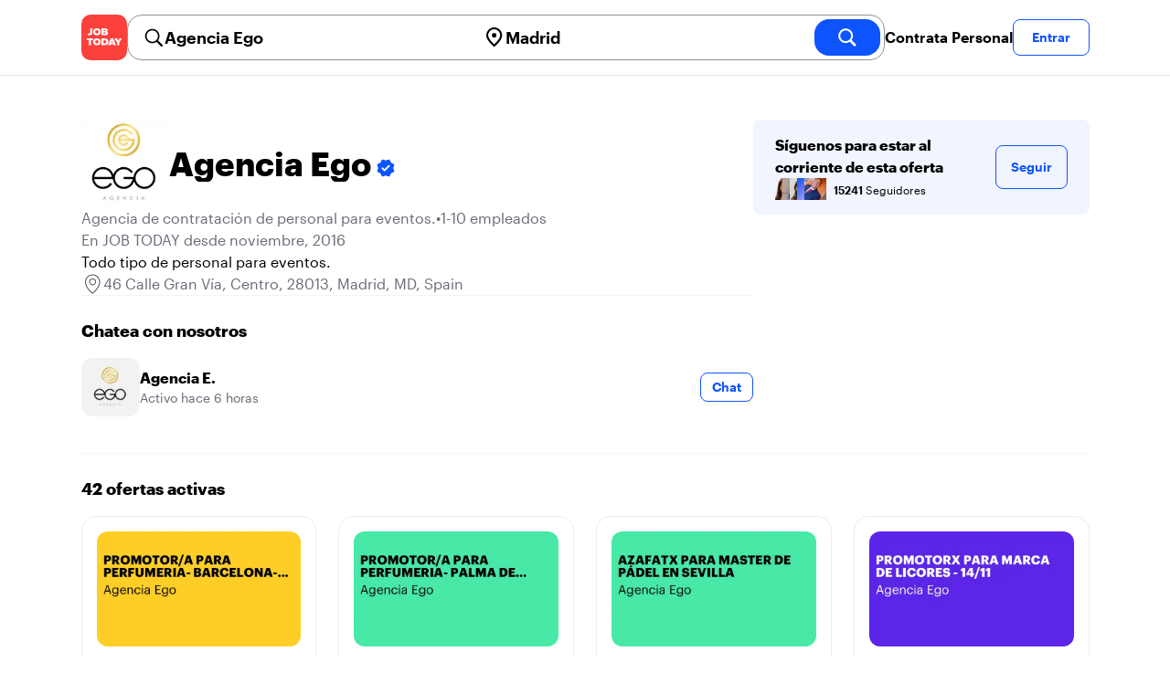

--- FILE ---
content_type: text/html; charset=utf-8
request_url: https://jobtoday.com/es/company/agencia-de-contratacion-de-personal-para-eventos---JwoDN6
body_size: 38310
content:
<!DOCTYPE html><html lang="es"><head><meta charSet="utf-8" data-next-head=""/><meta name="viewport" content="width=device-width" data-next-head=""/><meta name="viewport" content="width=device-width, initial-scale=1"/><meta name="robots" content="index,follow" data-next-head=""/><title data-next-head="">Agencia Ego en 46 Calle Gran Vía - Está contratando ahora | JOB TODAY (JwoDN6)</title><meta name="title" content="Agencia Ego en 46 Calle Gran Vía - Está contratando ahora | JOB TODAY (JwoDN6)" data-next-head=""/><meta name="description" content="Inscríbete ya a ofertas de Agencia Ego en 46 Calle Gran Vía (JwoDN6). Todo tipo de personal para eventos." data-next-head=""/><meta name="keywords" content="Agencia Ego, Agencia de contratación de personal para eventos." data-next-head=""/><link rel="canonical" href="https://jobtoday.com/es/company/agencia-de-contratacion-de-personal-para-eventos---JwoDN6" data-next-head=""/><meta property="og:site_name" content="jobtoday.com" data-next-head=""/><meta property="og:type" content="website" data-next-head=""/><meta property="og:title" content="Agencia Ego en 46 Calle Gran Vía - Está contratando ahora | JOB TODAY (JwoDN6)" data-next-head=""/><meta property="og:description" content="Inscríbete ya a ofertas de Agencia Ego en 46 Calle Gran Vía (JwoDN6). Todo tipo de personal para eventos." data-next-head=""/><meta property="og:image" content="https://wsdash.b-cdn.net/es/servicios/company/JwoDN6/opengraph-image" data-next-head=""/><meta property="og:url" content="https://jobtoday.com/es/company/agencia-de-contratacion-de-personal-para-eventos---JwoDN6" data-next-head=""/><meta property="twitter:card" content="summary_large_image" data-next-head=""/><meta property="twitter:url" content="https://jobtoday.com/es/company/agencia-de-contratacion-de-personal-para-eventos---JwoDN6" data-next-head=""/><meta property="twitter:title" content="Agencia Ego en 46 Calle Gran Vía - Está contratando ahora | JOB TODAY (JwoDN6)" data-next-head=""/><meta property="twitter:description" content="Inscríbete ya a ofertas de Agencia Ego en 46 Calle Gran Vía (JwoDN6). Todo tipo de personal para eventos." data-next-head=""/><meta property="twitter:site" content="@JobToday_ES" data-next-head=""/><meta property="twitter:creator" content="@JobToday_ES" data-next-head=""/><meta property="twitter:image" content="https://wsdash.b-cdn.net/es/servicios/company/JwoDN6/opengraph-image" data-next-head=""/><link rel="apple-touch-icon" href="/static/apple-touch-icon.png" data-next-head=""/><meta name="apple-itunes-app" content="app-id=981163277" data-next-head=""/><meta name="apple-mobile-web-app-title" content="JOB TODAY" data-next-head=""/><meta name="apple-mobile-web-app-status-bar-style" content="black-translucent" data-next-head=""/><meta name="theme-color" content="#fe1d25" data-next-head=""/><meta name="view-transition" content="same-origin"/><link rel="shortcut icon" type="image/png" href="https://wcdn.jobtoday.com/static/favicon.png" crossorigin="anonymous"/><link rel="apple-touch-icon" href="https://wcdn.jobtoday.com/static/apple-touch-icon.png"/><link rel="modulepreload" href="https://wcdn.jobtoday.com/static/i18n/es.hb-gkLqGH-yNfQ6CLQjKc.js"/><link rel="preload" href="https://wcdn.jobtoday.com/static/fonts/GraphikUI-Regular-Web.woff2" type="font/woff2" crossorigin="anonymous" as="font"/><link rel="preload" href="https://wcdn.jobtoday.com/static/fonts/GraphikUI-Semibold-Web.woff2" type="font/woff2" crossorigin="anonymous" as="font"/><link rel="preload" href="https://wcdn.jobtoday.com/static/fonts/GraphikUI-Bold-Web.woff2" type="font/woff2" crossorigin="anonymous" as="font"/><link rel="preconnect" href="https://www.googletagmanager.com" crossorigin="anonymous"/><link rel="dns-prefetch" href="https://www.googletagmanager.com" crossorigin="anonymous"/><link rel="preconnect" href="https://wa.appsflyer.com" crossorigin="anonymous"/><link rel="dns-prefetch" href="https://wa.appsflyer.com" crossorigin="anonymous"/><link rel="preconnect" href="https://websdk.appsflyer.com" crossorigin="anonymous"/><link rel="dns-prefetch" href="https://websdk.appsflyer.com" crossorigin="anonymous"/><link rel="preconnect" href="https://www.google-analytics.com" crossorigin="anonymous"/><link rel="dns-prefetch" href="https://www.google-analytics.com" crossorigin="anonymous"/><link rel="preconnect" href="https://wcdn.jobtoday.com" crossorigin="anonymous"/><link rel="dns-prefetch" href="https://wcdn.jobtoday.com" crossorigin="anonymous"/><link rel="preconnect" href="https://fonts.gstatic.com" crossorigin="anonymous"/><link rel="dns-prefetch" href="https://fonts.gstatic.com" crossorigin="anonymous"/><link rel="preconnect" href="https://connect.facebook.net" crossorigin="anonymous"/><link rel="dns-prefetch" href="https://connect.facebook.net" crossorigin="anonymous"/><meta http-equiv="X-UA-Compatible" content="IE=edge"/><meta name="apple-mobile-web-app-title" content="JOB TODAY"/><meta property="og:site_name" content="jobtoday.com"/><meta property="al:android:package" content="com.jobtoday.app"/><meta property="al:ios:app_store_id" content="981163277"/><link rel="preload" href="https://wcdn.jobtoday.com/_next/static/css/bed05fe35b56666a.css" as="style"/><meta name="sentry-trace" content="ce6b52af3902663af183cf58a4ac4c1c-73d87ddaea76a2e4-0"/><meta name="baggage" content="sentry-environment=production,sentry-release=v195,sentry-public_key=736a896cc11a4a8497b0c58b9354cda9,sentry-trace_id=ce6b52af3902663af183cf58a4ac4c1c,sentry-sampled=false,sentry-sample_rand=0.8939382666549889,sentry-sample_rate=0.2"/><style>
            @font-face {
              font-family: "GraphikUI";
              font-weight: 400;
              src: url("https://wcdn.jobtoday.com/static/fonts/GraphikUI-Regular-Web.woff2") format("woff2");
              font-display: optional;
            }

            @font-face {
              font-family: "GraphikUI";
              font-weight: 600;
              src: url("https://wcdn.jobtoday.com/static/fonts/GraphikUI-Semibold-Web.woff2") format("woff2");
              font-display: optional;
            }

            @font-face {
              font-family: "GraphikUI";
              font-weight: 700;
              src: url("https://wcdn.jobtoday.com/static/fonts/GraphikUI-Bold-Web.woff2") format("woff2");
              font-display: optional;
            }
            </style><script>
                window.geoIPCountryCode = "us";
                window.geoIPLat = "39.962502";
                window.geoIPLng = "-83.006104";
                window.sentryEnv = "production";
                window.sentryDsn = "https://736a896cc11a4a8497b0c58b9354cda9@sentry.jobtoday.tools/4";
              </script><script>
                var consentValues = {
                  'ad_storage': 'granted',
                  'ad_user_data': 'granted',
                  'ad_personalization': 'granted',
                  'analytics_storage': 'granted',
                };

                window.dataLayer = window.dataLayer || [];
                function gtag(){dataLayer.push(arguments);}
                gtag('js', new Date());


                gtag('config', 'G-X5S79176Z9', {
                  id: undefined,
                  user: undefined,
                  user_id: undefined,
                  page_path: window.location.pathname,
                  debug_mode: window.location.hostname !== "jobtoday.com"
                });

                gtag('config', 'AW-937805066');
                if (undefined) {
                  gtag('set', 'user_data', {
                    email: "undefined"
                  });

                  window.dataLayer.push({
                    userId: undefined,
                    email: "undefined"
                  });
                }

                if (window.location.pathname !== "/" && window.location.pathname !== "/us" && !window.location.pathname.startsWith("/us/")) {
                  gtag('consent', 'default', consentValues);
                }
              </script><link rel="stylesheet" href="https://wcdn.jobtoday.com/_next/static/css/bed05fe35b56666a.css" data-n-g=""/><noscript data-n-css=""></noscript><script defer="" noModule="" src="https://wcdn.jobtoday.com/_next/static/chunks/polyfills-42372ed130431b0a.js"></script><script src="https://wcdn.jobtoday.com/_next/static/chunks/webpack-58c05c1df9274e4c.js" defer=""></script><script src="https://wcdn.jobtoday.com/_next/static/chunks/framework-c6138ec4f8e5a304.js" defer=""></script><script src="https://wcdn.jobtoday.com/_next/static/chunks/main-5dd410aaf3e3164d.js" defer=""></script><script src="https://wcdn.jobtoday.com/_next/static/chunks/pages/_app-441e4d50ab1bd2e1.js" defer=""></script><script src="https://wcdn.jobtoday.com/_next/static/chunks/07c2d338-45ca41ba265b9aee.js" defer=""></script><script src="https://wcdn.jobtoday.com/_next/static/chunks/4420-18e54e1298ec632d.js" defer=""></script><script src="https://wcdn.jobtoday.com/_next/static/chunks/4470-e2a026e3acab651b.js" defer=""></script><script src="https://wcdn.jobtoday.com/_next/static/chunks/5116-d6f37287e04033fc.js" defer=""></script><script src="https://wcdn.jobtoday.com/_next/static/chunks/9981-50d1cdfbbeefb24b.js" defer=""></script><script src="https://wcdn.jobtoday.com/_next/static/chunks/401-d5c15ad1a6882a9d.js" defer=""></script><script src="https://wcdn.jobtoday.com/_next/static/chunks/7923-69228f8891630742.js" defer=""></script><script src="https://wcdn.jobtoday.com/_next/static/chunks/pages/%5BcountryCode%5D/company/%5BcompanySlug%5D-c19ac31f87dc5bd6.js" defer=""></script><script src="https://wcdn.jobtoday.com/_next/static/hb-gkLqGH-yNfQ6CLQjKc/_buildManifest.js" defer=""></script><script src="https://wcdn.jobtoday.com/_next/static/hb-gkLqGH-yNfQ6CLQjKc/_ssgManifest.js" defer=""></script></head><body><noscript>
                  <iframe src="https://www.googletagmanager.com/ns.html?id=GTM-NPFW7TF" height="0" width="0" style="display:none;visibility:hidden"></iframe>
                </noscript><noscript><img height="1" width="1" class="hidden" src="https://www.facebook.com/tr?id=657986048516879&amp;ev=PageView&amp;noscript=1"/></noscript><link rel="preload" as="image" href="https://wcdn.jobtoday.com/static/icons/JT-Logo-XS.svg"/><link rel="preload" as="image" href="https://wcdn.jobtoday.com/static/icons/ic-magnifying-glass-32.svg"/><link rel="preload" as="image" href="https://wcdn.jobtoday.com/static/icons/ic-location-black.svg"/><link rel="preload" as="image" href="https://wcdn.jobtoday.com/static/icons/ic-magnifyingglass-white-bold-24.svg"/><link rel="preload" as="image" href="https://wcdn.jobtoday.com/static/icons/ic-search.svg"/><link rel="preload" as="image" href="https://wcdn.jobtoday.com/static/icons/ic-verified-emp.svg"/><link rel="preload" as="image" href="https://cdn.jobtoday.com/img/8c35bf39-8d0f-4028-9eb4-170030b77a83/160x160.jpg"/><link rel="preload" as="image" href="https://cdn.jobtoday.com/img/7aabd65c-876b-4501-9d52-a9677bd91077/160x160.jpg"/><link rel="preload" as="image" href="https://cdn.jobtoday.com/img/9986ba6d-39b0-4a14-b6f2-9ffe4635f702/160x160.jpg"/><link rel="preload" as="image" href="https://cdn.jobtoday.com/img/bc5d15b0-e2c4-4476-8381-977292187e5a/32x32.jpg"/><link rel="preload" as="image" href="https://cdn.jobtoday.com/img/07b3a3e2-7007-4247-a778-64cf06623a1c/160x160.jpg"/><link rel="preload" as="image" href="https://wcdn.jobtoday.com/static/images/landings/app/app-rating_es.svg"/><link rel="preload" as="image" href="https://wcdn.jobtoday.com/static/images/landings/app/appstore_es.svg"/><div id="__next"><div><header class="sticky top-0 z-20 border-b border-gray-200 bg-white"><div class="jt-container relative flex items-center justify-between gap-8 sm:gap-12"><a class="shrink-0" data-testid="header_logo" href="/es" title="Busca trabajo y contrata en JOB TODAY" rel="nofollow"><img src="https://wcdn.jobtoday.com/static/icons/JT-Logo-XS.svg" alt="JOB TODAY logo" width="50" height="50"/></a><section class="relative hidden flex-auto lg:block"><div class="md:p-1 md:border md:border-jt-gray-warm-600 md:rounded-2xl"><form class="relative flex flex-col md:flex-row gap-4 md:gap-0" action="/search" method="POST"><input type="hidden" name="countryCode" value="es"/><input type="hidden" name="appHeaders" value="{&quot;X-GUID&quot;:&quot;f7c9c186-d799-44cd-a108-7b73db399e96&quot;,&quot;X-LOCALE&quot;:&quot;es&quot;,&quot;X-APP-VERSION&quot;:&quot;2.2.2&quot;,&quot;X-TYPE&quot;:&quot;3&quot;,&quot;X-WEB-DEVICE-TYPE&quot;:&quot;desktop&quot;,&quot;X-SESSION-TOKEN&quot;:&quot;&quot;,&quot;X-FORWARDED-FOR&quot;:&quot;3.133.83.251, 10.0.108.135, 10.0.9.163&quot;,&quot;user-agent&quot;:&quot;Mozilla/5.0 (Macintosh; Intel Mac OS X 10_15_7) AppleWebKit/537.36 (KHTML, like Gecko) Chrome/131.0.0.0 Safari/537.36; ClaudeBot/1.0; +claudebot@anthropic.com)&quot;,&quot;x-geoip2-country&quot;:&quot;US&quot;,&quot;x-geoip2-city&quot;:&quot;Columbus&quot;}"/><div class="relative md:static flex flex-1 flex-col border md:border-none rounded-2xl md:rounded-none"><label class="flex-1 flex items-center pl-3 md:px-3 gap-2" id="_R_8m_-label" for="_R_8m_-input"><img src="https://wcdn.jobtoday.com/static/icons/ic-magnifying-glass-32.svg" alt="search icon" width="24" height="24"/><input class="text-lg font-semibold bg-transparent border-none transition-none p-0 search-cancel:h-4 search-cancel:w-4 search-cancel:appearance-none search-cancel:bg-[url(/static/icons/ic-multiply-grey-16.svg)]" type="search" data-testid="search-bar_keyword" aria-activedescendant="" aria-autocomplete="list" aria-controls="_R_8m_-menu" aria-expanded="false" aria-labelledby="_R_8m_-label" autoComplete="off" id="_R_8m_-input" role="combobox" placeholder="Buscar ofertas" name="keywordField" value="Agencia Ego"/></label><div class="absolute -bottom-2 left-0 md:-bottom-4 w-full"><ul class="absolute z-10 w-full overflow-hidden rounded-2xl bg-white drop-shadow-[0_4px_24px_rgba(0,0,0,0.08)] hidden" data-testid="search-bar_keyword-suggestion_list" id="_R_8m_-menu" role="listbox" aria-labelledby="_R_8m_-label"></ul></div></div><div class="relative md:static flex flex-1 flex-col border md:border-none rounded-2xl md:rounded-none"><label class="flex-1 flex items-center pl-3 md:px-3 gap-2" id="_R_8mH2_-label" for="_R_8mH2_-input"><img src="https://wcdn.jobtoday.com/static/icons/ic-location-black.svg" alt="search icon" width="24" height="24"/><input class="text-lg font-semibold bg-transparent border-none transition-none p-0 search-cancel:h-4 search-cancel:w-4 search-cancel:appearance-none search-cancel:bg-[url(/static/icons/ic-multiply-grey-16.svg)]" type="search" data-testid="search-bar_location" aria-activedescendant="" aria-autocomplete="list" aria-controls="_R_8mH2_-menu" aria-expanded="false" aria-labelledby="_R_8mH2_-label" autoComplete="off" id="_R_8mH2_-input" role="combobox" placeholder="¿En qué ciudad?" name="locationField" value="Madrid"/></label><div class="absolute -bottom-2 left-0 md:-bottom-4 w-full"><ul class="absolute z-10 w-full overflow-hidden rounded-2xl bg-white drop-shadow-[0_4px_24px_rgba(0,0,0,0.08)] hidden" data-testid="search-bar_location-suggestion_list" id="_R_8mH2_-menu" role="listbox" aria-labelledby="_R_8mH2_-label"></ul></div></div><button class="w-auto flex-none h-10 rounded-2xl md:px-6 text-xl font-semibold bg-jt-primary text-white transition-transform hover:scale-105 active:scale-95" type="submit" aria-label="search" data-testid="search-bar_find-button"><img src="https://wcdn.jobtoday.com/static/icons/ic-magnifyingglass-white-bold-24.svg" alt="search icon" width="24" height="24" class="hidden md:block"/><span class="md:hidden">Buscar</span></button></form></div></section><ul class="flex items-center gap-4"><li><a class="cursor-pointer font-semibold text-black hover:text-opacity-60 sm:whitespace-nowrap leading-5 inline-block" href="https://jobtoday.com/es/landings/hire" rel="noopener noreferrer nofollow" target="_blank" data-testid="header_start-hiring-button">Contrata Personal</a></li><li><button data-testid="header_log-in-button" class="btn jt-text-16 jt-btn-sm whitespace-nowrap font-semibold btn-sm jt-btn-outline" id="headlessui-menu-button-_R_3mdom_" type="button" aria-haspopup="menu" aria-expanded="false" data-headlessui-state="">Entrar</button></li></ul></div><div class="px-4 pb-4 lg:hidden"><button type="button" class="peer line-clamp-1 w-full rounded-lg border border-jt-gray-200 bg-white p-2" data-testid="search-bar_navigation-panel"><div class="flex items-center"><img src="https://wcdn.jobtoday.com/static/icons/ic-search.svg" alt="search icon" width="24" height="24"/><div class="flex gap-2"><span class="line-clamp-1">Agencia Ego</span><span class="line-clamp-1 text-jt-primary">en<!-- --> <!-- -->Madrid</span></div></div></button></div></header><div class="jt-container my-8"><div class="md:gap-12 lg:flex"><div class="flex flex-1 flex-col gap-10 md:basis-2/3 md:gap-6"><div class="flex items-center gap-4 md:gap-8"><div class="h-16 w-16 shrink-0 overflow-hidden rounded-xl md:h-24 md:w-24" data-testid="employer-page_company-logo"><picture><source type="image/webp" srcSet="https://cdn.jobtoday.com/img/6a918702-906b-46d8-9981-0aab8af49bfd/160x160.webp"/><img class="w-full" src="https://cdn.jobtoday.com/img/6a918702-906b-46d8-9981-0aab8af49bfd/160x160.jpg" alt="Agencia Ego logo" width="96" height="96" loading="eager"/></picture></div><h1 class="line-clamp-3 text-3xl font-extrabold md:text-4xl" data-testid="employer-page_company-name">Agencia Ego<img class="ml-1 inline-block h-6 w-6 align-middle" src="https://wcdn.jobtoday.com/static/icons/ic-verified-emp.svg" alt="verified company icon" width="24" height="24"/></h1></div><div class="flex flex-col gap-2 md:gap-4" data-testid="employer-page_company-info"><p class="flex gap-2 text-jt-gray-400" data-testid="employer-page_company-category"><span>Agencia de contratación de personal para eventos.</span><span>•</span><span>1-10 empleados</span></p><p class="text-jt-gray-400" data-testid="employer-page_company-create-date">En JOB TODAY desde noviembre, 2016</p><div class="flex flex-col gap-1" data-testid="employer-page_company-about"><p>Todo tipo de personal para eventos.</p></div><div class="flex items-center gap-2"><img src="https://wcdn.jobtoday.com/static/icons/ic-address-square.svg" alt="address icon" loading="lazy" width="24" height="24" data-testid="employer-page_location-icon"/><a class="text-jt-gray-400" href="/es/trabajos/madrid" data-testid="employer-page_location-text">46 Calle Gran Vía, Centro, 28013, Madrid, MD, Spain</a></div></div><div class="border-t  border-gray-100 pt-6"><p class="mb-4 text-lg font-bold" data-testid="employer-page_chat-with-us">Chatea con nosotros</p><ul class="flex flex-col gap-6"><li class="cursor-pointer" data-testid="employer-page_employer"><div class="flex items-center gap-3"><img class="rounded-xl" src="https://cdn.jobtoday.com/img/84d03d73-45e5-4f90-8823-5b615c91f562/160x160.jpg" alt="Agencia E. avatar icon" loading="lazy" width="64" height="64"/><div class="flex flex-1 flex-col"><span class="line-clamp-1 font-bold" data-testid="employer-page_employer-name">Agencia E.</span><div class="line-clamp-1 flex"><span class="text-sm text-jt-gray-400" data-testid="employer-page_employer-last-online">Activo hace 6 horas</span></div></div><button class="btn btn-sm jt-btn-outline" type="button" data-testid="employer-page_chat-button">Chat</button></div></li></ul></div></div><div class="mt-12 flex-1 shrink-0 md:basis-1/3 lg:mt-0" data-testid="employer-page_follow-block"><div class="top-4 flex w-full items-center gap-6 rounded-lg bg-jt-primary-light px-6 py-4 md:w-2/3 lg:sticky lg:top-24 lg:w-full"><div class="flex flex-1 flex-col gap-1"><span class="font-bold">Síguenos para estar al corriente de esta oferta</span><div class="avatar-group -space-x-4 whitespace-nowrap"><div class="avatar"><div class="w-6"><img src="https://cdn.jobtoday.com/img/8c35bf39-8d0f-4028-9eb4-170030b77a83/160x160.jpg" width="24" height="24" alt="avatar icon" data-testid="employer-page_follower-avatar"/></div></div><div class="avatar"><div class="w-6"><img src="https://cdn.jobtoday.com/img/7aabd65c-876b-4501-9d52-a9677bd91077/160x160.jpg" width="24" height="24" alt="avatar icon" data-testid="employer-page_follower-avatar"/></div></div><div class="avatar"><div class="w-6"><img src="https://cdn.jobtoday.com/img/9986ba6d-39b0-4a14-b6f2-9ffe4635f702/160x160.jpg" width="24" height="24" alt="avatar icon" data-testid="employer-page_follower-avatar"/></div></div><div class="avatar"><div class="w-6"><img src="https://cdn.jobtoday.com/img/bc5d15b0-e2c4-4476-8381-977292187e5a/32x32.jpg" width="24" height="24" alt="avatar icon" data-testid="employer-page_follower-avatar"/></div></div><div class="avatar"><div class="w-6"><img src="https://cdn.jobtoday.com/img/07b3a3e2-7007-4247-a778-64cf06623a1c/160x160.jpg" width="24" height="24" alt="avatar icon" data-testid="employer-page_follower-avatar"/></div></div><div class="placeholder"><span class="pl-6 text-xs"><strong class="font-semibold">15241</strong> Seguidores</span></div></div></div><div><button data-testid="employer-page_follow-button" class="btn jt-btn-outline undefined" type="button">Seguir</button></div></div></div></div><div class="mt-10 flex flex-col md:mt-10  border-t border-gray-100 pt-6"><p class="mb-4 text-lg font-bold">42 ofertas activas</p><ul class="flex flex-col gap-6 md:grid md:grid-cols-2 lg:grid-cols-4"><li class="flex" data-testid="employer-page_active-job"><div class="flex h-full w-full flex-col rounded-2xl border transition-shadow hover:shadow-xl border-[#ececec]" data-testid="job-card"><div class="h-4 w-full"></div><a href="https://jobtoday.com/es/trabajo/promotor-a-para-perfumeria-barcelona-campana-de-navidad-AN5wDN" class="flex flex-col h-full px-4 pb-4 space-y-2"><div class="relative aspect-video overflow-hidden rounded-xl"><picture><source type="image/webp" srcSet="https://cdn.jobtoday.com/img/294584b5-1f50-4412-adae-fee4a930e149/640x360.webp"/><img class="w-full" src="https://cdn.jobtoday.com/img/294584b5-1f50-4412-adae-fee4a930e149/640x360.jpg" alt="PROMOTOR/A PARA PERFUMERIA- BARCELONA- CAMPAÑA DE NAVIDAD" width="640" height="360" loading="eager"/></picture></div><div class="flex grow flex-col gap-1"><div class="grid grid-cols-3 items-baseline justify-between gap-2"><div class="jt-text-20 col-span-2 line-clamp-2 text-left font-semibold text-black" data-testid="job-card_title">PROMOTOR/A PARA PERFUMERIA- BARCELONA- CAMPAÑA DE NAVIDAD</div><div class="jt-text-12 line-clamp-1 text-right text-jt-gray-300" data-testid="job-card_update-date">hace 1 mes</div></div><div class="flex gap-2"><div class="jt-text-14">Jornada parcial</div></div><div class="jt-text-14 text-left">Barcelona</div><p class="jt-text-14 line-clamp-3 text-left text-[#929292]">Desde la Agencia EGO seleccionamos a PROMOTORXES/AS DE IMAGEN PARA CAMPAÑA DE NAVIDAD DE PERFUMERIA DE LUJO CENTROS DISPONIBLE, UBICACIONES: • DIAGONA (Horario de 15:00 a 21:00, excepto el 24 de 12:00 a 18:00) Días: 28 y 29 nov, 19, 20, 21, 22, 23, 24 dic y 3, 4 y 5 enero Lugar: Grandes almacenes de plaza cataluña y diagonal Salario: TOTAL CAMPAÑA 611,16 BRUTOS Vestuario: all black, camiseta + americana + pantalón negro PAGOS A MES VENCIDO ENTRE EL 24 Y EL ÚLTIMO DIA DE MES ¿Te interesa?</p></div><div class="flex flex-wrap gap-2"><div class="jt-text-12 text-nowrap rounded-md px-2 py-1 bg-jt-green-100 text-jt-green-500" data-testid="job-card-badge-noExperience">Sin experiencia</div><div class="jt-text-12 text-nowrap rounded-md px-2 py-1 bg-jt-gray-100 text-jt-gray-300" data-testid="job-card-badge-easyApply">Inscripción fácil</div></div></a></div></li><li class="flex" data-testid="employer-page_active-job"><div class="flex h-full w-full flex-col rounded-2xl border transition-shadow hover:shadow-xl border-[#ececec]" data-testid="job-card"><div class="h-4 w-full"></div><a href="https://jobtoday.com/es/trabajo/promotor-a-para-perfumeria-palma-de-mallorca-campana-de-navidad-K1aomZ" class="flex flex-col h-full px-4 pb-4 space-y-2"><div class="relative aspect-video overflow-hidden rounded-xl"><picture><source type="image/webp" srcSet="https://cdn.jobtoday.com/img/d82f2121-ed07-4e6a-8ffe-7cdefb64de6d/640x360.webp"/><img class="w-full" src="https://cdn.jobtoday.com/img/d82f2121-ed07-4e6a-8ffe-7cdefb64de6d/640x360.jpg" alt="PROMOTOR/A PARA PERFUMERIA- PALMA DE MALLORCA- CAMPAÑA DE NAVIDAD" width="640" height="360" loading="eager"/></picture></div><div class="flex grow flex-col gap-1"><div class="grid grid-cols-3 items-baseline justify-between gap-2"><div class="jt-text-20 col-span-2 line-clamp-2 text-left font-semibold text-black" data-testid="job-card_title">PROMOTOR/A PARA PERFUMERIA- PALMA DE MALLORCA- CAMPAÑA DE NAVIDAD</div><div class="jt-text-12 line-clamp-1 text-right text-jt-gray-300" data-testid="job-card_update-date">hace 1 mes</div></div><div class="flex gap-2"><div class="jt-text-14">Jornada parcial</div></div><div class="jt-text-14 text-left">Llevant, Palma</div><p class="jt-text-14 line-clamp-3 text-left text-[#929292]">Desde la Agencia EGO seleccionamos a PROMOTORXES/AS DE IMAGEN PARA CAMPAÑA DE NAVIDAD DE PERFUMERIA DE LUJO Ubicación: PALMA Horario: De 15 h a 21h Días: 28 y 29 nov, 19, 20, 21, 23, 24 dic y 3, 4 y 5 enero Lugar: Avinguda d&#x27;Alexandre Rosselló, 16, Levante, 07002 Palma, Balearic Islands Salario: TOTAL CAMPAÑA 555,6 BRUTOS Vestuario: all black, camiseta + americana + pantalón negro PAGOS A MES VENCIDO ENTRE EL 24 Y EL ÚLTIMO DIA DE MES ¿Te interesa?</p></div><div class="flex flex-wrap gap-2"><div class="jt-text-12 text-nowrap rounded-md px-2 py-1 bg-jt-green-100 text-jt-green-500" data-testid="job-card-badge-noExperience">Sin experiencia</div><div class="jt-text-12 text-nowrap rounded-md px-2 py-1 bg-jt-gray-100 text-jt-gray-300" data-testid="job-card-badge-easyApply">Inscripción fácil</div></div></a></div></li><li class="flex" data-testid="employer-page_active-job"><div class="flex h-full w-full flex-col rounded-2xl border transition-shadow hover:shadow-xl border-[#ececec]" data-testid="job-card"><div class="h-4 w-full"></div><a href="https://jobtoday.com/es/trabajo/azafatx-para-master-de-padel-en-sevilla-agmrPn" class="flex flex-col h-full px-4 pb-4 space-y-2"><div class="relative aspect-video overflow-hidden rounded-xl"><picture><source type="image/webp" srcSet="https://cdn.jobtoday.com/img/0afa5c34-1cb1-400f-b244-a8326db30811/640x360.webp"/><img class="w-full" src="https://cdn.jobtoday.com/img/0afa5c34-1cb1-400f-b244-a8326db30811/640x360.jpg" alt="AZAFATX PARA MASTER DE PÁDEL EN SEVILLA" width="640" height="360" loading="eager"/></picture></div><div class="flex grow flex-col gap-1"><div class="grid grid-cols-3 items-baseline justify-between gap-2"><div class="jt-text-20 col-span-2 line-clamp-2 text-left font-semibold text-black" data-testid="job-card_title">AZAFATX PARA MASTER DE PÁDEL EN SEVILLA</div><div class="jt-text-12 line-clamp-1 text-right text-jt-gray-300" data-testid="job-card_update-date">hace 1 mes</div></div><div class="flex gap-2"><div class="jt-text-14">Jornada parcial</div></div><div class="jt-text-14 text-left">Sevilla</div><p class="jt-text-14 line-clamp-3 text-left text-[#929292]">Desde la Agencia EGO buscamos a azafatxs para un evento de paddel que tendra lugar en Sevilla. Día: 15 de Noviembre Horario: de 09:30 a 01:30 (hasta que acabe el evento) Día: 16 de Noviembre Horario: de 10:00 a 19:30 Lugar: ICONICO Sports Social Club (C. Economía, 11-13, 41007 Sevilla) Salario: 14 euros brutos IMPRESCINDIBLE SABER TIRAR CERVEZA EN GRIFO ¿Te interesa?</p></div><div class="flex flex-wrap gap-2"><div class="jt-text-12 text-nowrap rounded-md px-2 py-1 bg-jt-green-100 text-jt-green-500" data-testid="job-card-badge-noExperience">Sin experiencia</div><div class="jt-text-12 text-nowrap rounded-md px-2 py-1 bg-jt-gray-100 text-jt-gray-300" data-testid="job-card-badge-easyApply">Inscripción fácil</div></div></a></div></li><li class="flex" data-testid="employer-page_active-job"><div class="flex h-full w-full flex-col rounded-2xl border transition-shadow hover:shadow-xl border-[#ececec]" data-testid="job-card"><div class="h-4 w-full"></div><a href="https://jobtoday.com/es/trabajo/promotorx-para-marca-de-licores-14-11-yGNPvN" class="flex flex-col h-full px-4 pb-4 space-y-2"><div class="relative aspect-video overflow-hidden rounded-xl"><picture><source type="image/webp" srcSet="https://cdn.jobtoday.com/img/c96bf0d2-8a0b-4a76-a664-905d3912a934/640x360.webp"/><img class="w-full" src="https://cdn.jobtoday.com/img/c96bf0d2-8a0b-4a76-a664-905d3912a934/640x360.jpg" alt="PROMOTORX PARA MARCA DE LICORES - 14/11" width="640" height="360" loading="eager"/></picture></div><div class="flex grow flex-col gap-1"><div class="grid grid-cols-3 items-baseline justify-between gap-2"><div class="jt-text-20 col-span-2 line-clamp-2 text-left font-semibold text-black" data-testid="job-card_title">PROMOTORX PARA MARCA DE LICORES - 14/11</div><div class="jt-text-12 line-clamp-1 text-right text-jt-gray-300" data-testid="job-card_update-date">hace 1 mes</div></div><div class="flex gap-2"><div class="jt-text-14">Jornada parcial</div></div><div class="jt-text-14 text-left">Rivas-Vaciamadrid</div><p class="jt-text-14 line-clamp-3 text-left text-[#929292]">Desde la Agencia Ego buscamos promotxr para una activación de una importante marca de licores. Día: 14 de Noviembre Horario: 21:00 a 01:00 Lugar: Disco Pub Cataleya ( C. el Electrodo, 5, EDIF. SITER 1, 28522 Rivas-Vaciamadrid, Madrid ) Salario: 13 euros brutos + kilometraje IMPRESCINDIBLE TENER COCHE ¿Te interesa?</p></div><div class="flex flex-wrap gap-2"><div class="jt-text-12 text-nowrap rounded-md px-2 py-1 bg-jt-green-100 text-jt-green-500" data-testid="job-card-badge-noExperience">Sin experiencia</div><div class="jt-text-12 text-nowrap rounded-md px-2 py-1 bg-jt-gray-100 text-jt-gray-300" data-testid="job-card-badge-easyApply">Inscripción fácil</div></div></a></div></li><li class="flex" data-testid="employer-page_active-job"><div class="flex h-full w-full flex-col rounded-2xl border transition-shadow hover:shadow-xl border-[#ececec]" data-testid="job-card"><div class="h-4 w-full"></div><a href="https://jobtoday.com/es/trabajo/promotor-con-vehiculo-propio-en-madrid-QKkDK3" class="flex flex-col h-full px-4 pb-4 space-y-2"><div class="relative aspect-video overflow-hidden rounded-xl"><picture><source type="image/webp" srcSet="https://cdn.jobtoday.com/img/211824d2-705a-4cb5-9e5c-560e81ca832b/640x360.webp"/><img class="w-full" src="https://cdn.jobtoday.com/img/211824d2-705a-4cb5-9e5c-560e81ca832b/640x360.jpg" alt="PROMOTOR CON VEHÍCULO PROPIO EN MADRID" width="640" height="360" loading="eager"/></picture></div><div class="flex grow flex-col gap-1"><div class="grid grid-cols-3 items-baseline justify-between gap-2"><div class="jt-text-20 col-span-2 line-clamp-2 text-left font-semibold text-black" data-testid="job-card_title">PROMOTOR CON VEHÍCULO PROPIO EN MADRID</div><div class="jt-text-12 line-clamp-1 text-right text-jt-gray-300" data-testid="job-card_update-date">hace 1 mes</div></div><div class="flex gap-2"><div class="jt-text-14 font-semibold">€1488 mensual</div><div class="jt-text-14">Jornada completa</div></div><div class="jt-text-14 text-left">Centro, Madrid</div><p class="jt-text-14 line-clamp-3 text-left text-[#929292]">Buscamos Promotor/a en Madrid Desde Agencia EGO estamos seleccionando un/a promotor/a para un proyecto temporal en Madrid, con incorporación inmediata. Requisitos indispensables: • Carnet de conducir en vigor., • Vehículo propio. Detalles del puesto: • Duración: 20 días laborables (de lunes a viernes)., • Inicio: Lo antes posible., • Horario: 8 horas diarias (a concretar)., • Zonas de trabajo: Madrid Centro, Latina, Aluche y Carabanchel (movilidad geográfica dentro de estas áreas). Funciones principales: • Realizar una ruta por 134 locales., • Colocar una pegatina de una reconocida plataforma en el escaparate o en un lugar visible de cada establecimiento., • Recoger el feedback de cada local sobre la nueva iniciativa que pondremos en marcha. Condiciones económicas: • Salario total: 1.488 € brutos + kilometraje. Si te interesa formar parte de este proyecto, ¡esperamos tu respuesta para coordinar la incorporación!</p></div><div class="flex flex-wrap gap-2"><div class="jt-text-12 text-nowrap rounded-md px-2 py-1 bg-jt-green-100 text-jt-green-500" data-testid="job-card-badge-immediateStart">¡Incorporación inmediata!</div><div class="jt-text-12 text-nowrap rounded-md px-2 py-1 bg-jt-green-100 text-jt-green-500" data-testid="job-card-badge-noExperience">Sin experiencia</div><div class="jt-text-12 text-nowrap rounded-md px-2 py-1 bg-jt-gray-100 text-jt-gray-300" data-testid="job-card-badge-easyApply">Inscripción fácil</div></div></a></div></li><li class="flex" data-testid="employer-page_active-job"><div class="flex h-full w-full flex-col rounded-2xl border transition-shadow hover:shadow-xl border-[#ececec]" data-testid="job-card"><div class="h-4 w-full"></div><a href="https://jobtoday.com/es/trabajo/coctelero-grandes-superficies-1-al-8-dic-marbella-560-euros-6g8agp" class="flex flex-col h-full px-4 pb-4 space-y-2"><div class="relative aspect-video overflow-hidden rounded-xl"><picture><source type="image/webp" srcSet="https://cdn.jobtoday.com/img/bdd0f8ee-1b78-4aa4-afe7-91a3efe3d336/640x360.webp"/><img class="w-full" src="https://cdn.jobtoday.com/img/bdd0f8ee-1b78-4aa4-afe7-91a3efe3d336/640x360.jpg" alt="COCTELERO GRANDES SUPERFICIES 1 AL 8 DIC MARBELLA-560 EUROS" width="640" height="360" loading="eager"/></picture></div><div class="flex grow flex-col gap-1"><div class="grid grid-cols-3 items-baseline justify-between gap-2"><div class="jt-text-20 col-span-2 line-clamp-2 text-left font-semibold text-black" data-testid="job-card_title">COCTELERO GRANDES SUPERFICIES 1 AL 8 DIC MARBELLA-560 EUROS</div><div class="jt-text-12 line-clamp-1 text-right text-jt-gray-300" data-testid="job-card_update-date">hace 1 mes</div></div><div class="flex gap-2"><div class="jt-text-14">Jornada parcial</div></div><div class="jt-text-14 text-left">Marbella</div><p class="jt-text-14 line-clamp-3 text-left text-[#929292]">Desde Agencia Ego buscamos coctelero de imagen y muy comercial para trabajar en promoción en GRANDES SUPERFICIES con conocida bebida. • Fechas: 1 al 8 de diciembre, ambos incluido, • Horario: 17 a 21 horas, • Lugar: Alcampo Marbella, • Salario: 17,5 euros b/hora. TOTAL 560 euros bts Las funciones serán trabajar en stand de la marca realizando combinados, animando a la gente a probar y comprar el producto. Todos los materiales estarán en el centro, salvo los hielos que habrá que comprarlos. Imprescindible experiencia previa como coctelero y con bebidas. Actitud muy simpática y proactiva Te interesa?</p></div><div class="flex flex-wrap gap-2"><div class="jt-text-12 text-nowrap rounded-md px-2 py-1 bg-jt-green-100 text-jt-green-500" data-testid="job-card-badge-noExperience">Sin experiencia</div><div class="jt-text-12 text-nowrap rounded-md px-2 py-1 bg-jt-gray-100 text-jt-gray-300" data-testid="job-card-badge-easyApply">Inscripción fácil</div></div></a></div></li><li class="flex" data-testid="employer-page_active-job"><div class="flex h-full w-full flex-col rounded-2xl border transition-shadow hover:shadow-xl border-[#ececec]" data-testid="job-card"><div class="h-4 w-full"></div><a href="https://jobtoday.com/es/trabajo/promotorx-para-marca-de-licor-en-ciudad-real-DL56bj" class="flex flex-col h-full px-4 pb-4 space-y-2"><div class="relative aspect-video overflow-hidden rounded-xl"><picture><source type="image/webp" srcSet="https://cdn.jobtoday.com/img/b747b30a-3a2a-45d7-b0a2-92a79bf2f307/640x360.webp"/><img class="w-full" src="https://cdn.jobtoday.com/img/b747b30a-3a2a-45d7-b0a2-92a79bf2f307/640x360.jpg" alt="PROMOTORX PARA MARCA DE LICOR EN CIUDAD REAL" width="640" height="360" loading="eager"/></picture></div><div class="flex grow flex-col gap-1"><div class="grid grid-cols-3 items-baseline justify-between gap-2"><div class="jt-text-20 col-span-2 line-clamp-2 text-left font-semibold text-black" data-testid="job-card_title">PROMOTORX PARA MARCA DE LICOR EN CIUDAD REAL</div><div class="jt-text-12 line-clamp-1 text-right text-jt-gray-300" data-testid="job-card_update-date">hace 1 mes</div></div><div class="flex gap-2"><div class="jt-text-14">Jornada parcial</div></div><div class="jt-text-14 text-left">Tomelloso</div><p class="jt-text-14 line-clamp-3 text-left text-[#929292]">Desde la Agencia EGO buscamos a un promotorx para una importante marca de licor en Valladolid Día: 14/11 Horario: 19:00 a 23:00 Lugar: Black cafe cocktail ( Av. Don Antonio Huertas, 46, 13700 Tomelloso, Ciudad Real ) Salario: 13 euros brutos + Kilometraje ¿Te ineteresa?</p></div><div class="flex flex-wrap gap-2"><div class="jt-text-12 text-nowrap rounded-md px-2 py-1 bg-jt-green-100 text-jt-green-500" data-testid="job-card-badge-noExperience">Sin experiencia</div><div class="jt-text-12 text-nowrap rounded-md px-2 py-1 bg-jt-gray-100 text-jt-gray-300" data-testid="job-card-badge-easyApply">Inscripción fácil</div></div></a></div></li><li class="flex" data-testid="employer-page_active-job"><div class="flex h-full w-full flex-col rounded-2xl border transition-shadow hover:shadow-xl border-[#ececec]" data-testid="job-card"><div class="h-4 w-full"></div><a href="https://jobtoday.com/es/trabajo/urgente-scaner-model12-13-18-19-y-20-de-nov-las-rozas-Gwlg98" class="flex flex-col h-full px-4 pb-4 space-y-2"><div class="relative aspect-video overflow-hidden rounded-xl"><picture><source type="image/webp" srcSet="https://cdn.jobtoday.com/img/780500c8-bd3b-4e35-bb66-801d9a0276db/640x360.webp"/><img class="w-full" src="https://cdn.jobtoday.com/img/780500c8-bd3b-4e35-bb66-801d9a0276db/640x360.jpg" alt="URGENTE SCANER MODEL12, 13, 18, 19 y 20 de nov-LAS ROZAS" width="640" height="360" loading="eager"/></picture></div><div class="flex grow flex-col gap-1"><div class="grid grid-cols-3 items-baseline justify-between gap-2"><div class="jt-text-20 col-span-2 line-clamp-2 text-left font-semibold text-black" data-testid="job-card_title">URGENTE SCANER MODEL12, 13, 18, 19 y 20 de nov-LAS ROZAS</div><div class="jt-text-12 line-clamp-1 text-right text-jt-gray-300" data-testid="job-card_update-date">hace 1 mes</div></div><div class="flex gap-2"><div class="jt-text-14">Jornada parcial</div></div><div class="jt-text-14 text-left">Las Rozas de Madrid</div><p class="jt-text-14 line-clamp-3 text-left text-[#929292]">Desde Agencia EGO buscamos SCANNER MODERL para EVENTO MÉDICO Dia: 12, 13, 18, 19 y 20 DE NOVIEMBRE Horario: De 11:30 a 14:30h Ubicación: Centro de Salud Monterrozas C/Aristóteles, 7. 28232 Las Rozas de Madrid. Se les realizarán ecografías al corazón, por lo que tendrán que ir sin camisa. Uniformidad: Bien vestidos, pantalón de pinza, camisa y o polo. Salario: 9,30€ H/b Funciones: Acreditar y dar atención durante la jornada PAGOS A MES VENCIDO ENTRE EL 24 Y EL ÚLTIMO DIA DE MES</p></div><div class="flex flex-wrap gap-2"><div class="jt-text-12 text-nowrap rounded-md px-2 py-1 bg-jt-green-100 text-jt-green-500" data-testid="job-card-badge-noExperience">Sin experiencia</div><div class="jt-text-12 text-nowrap rounded-md px-2 py-1 bg-jt-gray-100 text-jt-gray-300" data-testid="job-card-badge-easyApply">Inscripción fácil</div></div></a></div></li><li class="flex" data-testid="employer-page_active-job"><div class="flex h-full w-full flex-col rounded-2xl border transition-shadow hover:shadow-xl border-[#ececec]" data-testid="job-card"><div class="h-4 w-full"></div><a href="https://jobtoday.com/es/trabajo/promotorx-para-degustacion-15-de-nov-k5m7gr" class="flex flex-col h-full px-4 pb-4 space-y-2"><div class="relative aspect-video overflow-hidden rounded-xl"><picture><source type="image/webp" srcSet="https://cdn.jobtoday.com/img/9dbb2813-9d96-4351-8b37-9efcb678b46e/640x360.webp"/><img class="w-full" src="https://cdn.jobtoday.com/img/9dbb2813-9d96-4351-8b37-9efcb678b46e/640x360.jpg" alt="PROMOTORX PARA DEGUSTACION - 15 DE NOV" width="640" height="360" loading="eager"/></picture></div><div class="flex grow flex-col gap-1"><div class="grid grid-cols-3 items-baseline justify-between gap-2"><div class="jt-text-20 col-span-2 line-clamp-2 text-left font-semibold text-black" data-testid="job-card_title">PROMOTORX PARA DEGUSTACION - 15 DE NOV</div><div class="jt-text-12 line-clamp-1 text-right text-jt-gray-300" data-testid="job-card_update-date">hace 1 mes</div></div><div class="flex gap-2"><div class="jt-text-14">Jornada parcial</div></div><div class="jt-text-14 text-left">Madrid</div><p class="jt-text-14 line-clamp-3 text-left text-[#929292]">Desde la Agencia EGO buscamos urgentemente una promotorx para una degustacion de importante marca de quesos en Madrid. Día: 15 de NOV Horario: 11:00 a 15:00 y 16:00 a 20:00 Lugar: Alcampo Torrelodones ( CC Espacio, Av. de la Fontanilla, s/n, 28250 Torrelodones, Madrid ) Salario: 9.3 euros brutos / hora + km ¿Te interesa?</p></div><div class="flex flex-wrap gap-2"><div class="jt-text-12 text-nowrap rounded-md px-2 py-1 bg-jt-green-100 text-jt-green-500" data-testid="job-card-badge-noExperience">Sin experiencia</div><div class="jt-text-12 text-nowrap rounded-md px-2 py-1 bg-jt-gray-100 text-jt-gray-300" data-testid="job-card-badge-easyApply">Inscripción fácil</div></div></a></div></li><li class="flex" data-testid="employer-page_active-job"><div class="flex h-full w-full flex-col rounded-2xl border transition-shadow hover:shadow-xl border-[#ececec]" data-testid="job-card"><div class="h-4 w-full"></div><a href="https://jobtoday.com/es/trabajo/urgente-azafatx-hoy-madrid-QKkKYA" class="flex flex-col h-full px-4 pb-4 space-y-2"><div class="relative aspect-video overflow-hidden rounded-xl"><picture><source type="image/webp" srcSet="https://cdn.jobtoday.com/img/780500c8-bd3b-4e35-bb66-801d9a0276db/640x360.webp"/><img class="w-full" src="https://cdn.jobtoday.com/img/780500c8-bd3b-4e35-bb66-801d9a0276db/640x360.jpg" alt="URGENTE AZAFATX HOY-MADRID" width="640" height="360" loading="eager"/></picture></div><div class="flex grow flex-col gap-1"><div class="grid grid-cols-3 items-baseline justify-between gap-2"><div class="jt-text-20 col-span-2 line-clamp-2 text-left font-semibold text-black" data-testid="job-card_title">URGENTE AZAFATX HOY-MADRID</div><div class="jt-text-12 line-clamp-1 text-right text-jt-gray-300" data-testid="job-card_update-date">hace 1 mes</div></div><div class="flex gap-2"><div class="jt-text-14">Jornada parcial</div></div><div class="jt-text-14 text-left">Moncloa - Aravaca, Madrid</div><p class="jt-text-14 line-clamp-3 text-left text-[#929292]">Desde Agencia EGO buscamos AZAFATX para evento de videojuegos en Madrid Dia: HOY 07/11 Hora: LO ANTES POSIBLE HASTA LAS 14:30 Dirección: Avenida Principal, 3, Moncloa - Aravaca, 28011 Madrid Salario: 9,30€ H/b Funciones: Acreditar y dar atención durante la jornada PAGOS A MES VENCIDO ENTRE EL 24 Y EL ÚLTIMO DIA DE MES</p></div><div class="flex flex-wrap gap-2"><div class="jt-text-12 text-nowrap rounded-md px-2 py-1 bg-jt-green-100 text-jt-green-500" data-testid="job-card-badge-noExperience">Sin experiencia</div><div class="jt-text-12 text-nowrap rounded-md px-2 py-1 bg-jt-gray-100 text-jt-gray-300" data-testid="job-card-badge-easyApply">Inscripción fácil</div></div></a></div></li><li class="flex" data-testid="employer-page_active-job"><div class="flex h-full w-full flex-col rounded-2xl border transition-shadow hover:shadow-xl border-[#ececec]" data-testid="job-card"><div class="h-4 w-full"></div><a href="https://jobtoday.com/es/trabajo/peluquero-a-MXoXLM" class="flex flex-col h-full px-4 pb-4 space-y-2"><div class="relative aspect-video overflow-hidden rounded-xl"><picture><source type="image/webp" srcSet="https://cdn.jobtoday.com/img/780500c8-bd3b-4e35-bb66-801d9a0276db/640x360.webp"/><img class="w-full" src="https://cdn.jobtoday.com/img/780500c8-bd3b-4e35-bb66-801d9a0276db/640x360.jpg" alt="Peluquero/a" width="640" height="360" loading="eager"/></picture></div><div class="flex grow flex-col gap-1"><div class="grid grid-cols-3 items-baseline justify-between gap-2"><div class="jt-text-20 col-span-2 line-clamp-2 text-left font-semibold text-black" data-testid="job-card_title">Peluquero/a</div><div class="jt-text-12 line-clamp-1 text-right text-jt-gray-300" data-testid="job-card_update-date">hace 1 mes</div></div><div class="flex gap-2"><div class="jt-text-14">Jornada parcial</div></div><div class="jt-text-14 text-left">Badalona</div><p class="jt-text-14 line-clamp-3 text-left text-[#929292]">Desde Agencia EGO buscamos peluquerx para evento con importante marca de productos cosméticos para el cabello en Barcelona. Dia: Martes 11 de noviembre Hora: 15:00 - 20:00 Lugar: Lovecycle Barcelona (Vía Augusta 10, Grácia, 08006, Barcelona). Salario: 14€ bts/h + kilometraje Funciones: Dentro de un evento corporativo realizar un tipo de peinado especifico a las clientas utilizando el producto que se promociona</p></div><div class="flex flex-wrap gap-2"><div class="jt-text-12 text-nowrap rounded-md px-2 py-1 bg-jt-green-100 text-jt-green-500" data-testid="job-card-badge-noExperience">Sin experiencia</div><div class="jt-text-12 text-nowrap rounded-md px-2 py-1 bg-jt-gray-100 text-jt-gray-300" data-testid="job-card-badge-easyApply">Inscripción fácil</div></div></a></div></li><li class="flex" data-testid="employer-page_active-job"><div class="flex h-full w-full flex-col rounded-2xl border transition-shadow hover:shadow-xl border-[#ececec]" data-testid="job-card"><div class="h-4 w-full"></div><a href="https://jobtoday.com/es/trabajo/promotor-a-para-perfumeria-marbella-campana-de-navidad-V4dBx7" class="flex flex-col h-full px-4 pb-4 space-y-2"><div class="relative aspect-video overflow-hidden rounded-xl"><picture><source type="image/webp" srcSet="https://cdn.jobtoday.com/img/87378bb8-f313-4a0e-9967-1412fd70f27f/640x360.webp"/><img class="w-full" src="https://cdn.jobtoday.com/img/87378bb8-f313-4a0e-9967-1412fd70f27f/640x360.jpg" alt="PROMOTOR/A PARA PERFUMERIA- MARBELLA- CAMPAÑA DE NAVIDAD" width="640" height="360" loading="eager"/></picture></div><div class="flex grow flex-col gap-1"><div class="grid grid-cols-3 items-baseline justify-between gap-2"><div class="jt-text-20 col-span-2 line-clamp-2 text-left font-semibold text-black" data-testid="job-card_title">PROMOTOR/A PARA PERFUMERIA- MARBELLA- CAMPAÑA DE NAVIDAD</div><div class="jt-text-12 line-clamp-1 text-right text-jt-gray-300" data-testid="job-card_update-date">hace 1 mes</div></div><div class="flex gap-2"><div class="jt-text-14">Jornada parcial</div></div><div class="jt-text-14 text-left">Nueva Andalucía, Marbella</div><p class="jt-text-14 line-clamp-3 text-left text-[#929292]">Desde la Agencia EGO seleccionamos a PROMOTORXES/AS DE IMAGEN PARA CAMPAÑA DE NAVIDAD DE PERFUMERIA DE LUJO Ubicación: MARBELLA Horario: De 15 h a 21h Días: 28 y 29 nov, 19, 20, 21, 22, 23, 24 dic y 3, 4 y 5 enero Lugar: C. Ramón Areces, 29660, s/n, Nueva Andalucía, 29600 Marbella, Málaga Salario: TOTAL CAMPAÑA 611,16 BRUTOS Vestuario: all black, camiseta + americana + pantalón negro PAGOS A MES VENCIDO ENTRE EL 24 Y EL ÚLTIMO DIA DE MES ¿Te interesa?</p></div><div class="flex flex-wrap gap-2"><div class="jt-text-12 text-nowrap rounded-md px-2 py-1 bg-jt-green-100 text-jt-green-500" data-testid="job-card-badge-noExperience">Sin experiencia</div><div class="jt-text-12 text-nowrap rounded-md px-2 py-1 bg-jt-gray-100 text-jt-gray-300" data-testid="job-card-badge-easyApply">Inscripción fácil</div></div></a></div></li><li class="flex" data-testid="employer-page_active-job"><div class="flex h-full w-full flex-col rounded-2xl border transition-shadow hover:shadow-xl border-[#ececec]" data-testid="job-card"><div class="h-4 w-full"></div><a href="https://jobtoday.com/es/trabajo/promotor-a-para-perfumeria-palma-de-mallorca-campana-de-navidad-o4DNwj" class="flex flex-col h-full px-4 pb-4 space-y-2"><div class="relative aspect-video overflow-hidden rounded-xl"><picture><source type="image/webp" srcSet="https://cdn.jobtoday.com/img/b19a72b8-5bc4-4544-92d7-f50f7b46aec5/640x360.webp"/><img class="w-full" src="https://cdn.jobtoday.com/img/b19a72b8-5bc4-4544-92d7-f50f7b46aec5/640x360.jpg" alt="PROMOTOR/A PARA PERFUMERIA- PALMA DE MALLORCA- CAMPAÑA DE NAVIDAD" width="640" height="360" loading="eager"/></picture></div><div class="flex grow flex-col gap-1"><div class="grid grid-cols-3 items-baseline justify-between gap-2"><div class="jt-text-20 col-span-2 line-clamp-2 text-left font-semibold text-black" data-testid="job-card_title">PROMOTOR/A PARA PERFUMERIA- PALMA DE MALLORCA- CAMPAÑA DE NAVIDAD</div><div class="jt-text-12 line-clamp-1 text-right text-jt-gray-300" data-testid="job-card_update-date">hace 1 mes</div></div><div class="flex gap-2"><div class="jt-text-14">Jornada parcial</div></div><div class="jt-text-14 text-left">Llevant, Palma</div><p class="jt-text-14 line-clamp-3 text-left text-[#929292]">Desde la Agencia EGO seleccionamos a PROMOTORXES/AS DE IMAGEN PARA CAMPAÑA DE NAVIDAD DE PERFUMERIA DE LUJO Ubicación: PALMA Horario: De 15 h a 21h Días: 28 y 29 nov, 19, 20, 21, 23, 24 dic y 3, 4 y 5 enero Lugar: Avinguda d&#x27;Alexandre Rosselló, 16, Levante, 07002 Palma, Balearic Islands Salario: TOTAL CAMPAÑA 555,6 BRUTOS Vestuario: all black, camiseta + americana + pantalón negro PAGOS A MES VENCIDO ENTRE EL 24 Y EL ÚLTIMO DIA DE MES ¿Te interesa?</p></div><div class="flex flex-wrap gap-2"><div class="jt-text-12 text-nowrap rounded-md px-2 py-1 bg-jt-green-100 text-jt-green-500" data-testid="job-card-badge-noExperience">Sin experiencia</div><div class="jt-text-12 text-nowrap rounded-md px-2 py-1 bg-jt-gray-100 text-jt-gray-300" data-testid="job-card-badge-easyApply">Inscripción fácil</div></div></a></div></li><li class="flex" data-testid="employer-page_active-job"><div class="flex h-full w-full flex-col rounded-2xl border transition-shadow hover:shadow-xl border-[#ececec]" data-testid="job-card"><div class="h-4 w-full"></div><a href="https://jobtoday.com/es/trabajo/promotorx-para-degustacion-de-licores-madrid-BwXPOA" class="flex flex-col h-full px-4 pb-4 space-y-2"><div class="relative aspect-video overflow-hidden rounded-xl"><picture><source type="image/webp" srcSet="https://cdn.jobtoday.com/img/a27e00b7-6c8f-4b62-a978-ca9481ae51fa/640x360.webp"/><img class="w-full" src="https://cdn.jobtoday.com/img/a27e00b7-6c8f-4b62-a978-ca9481ae51fa/640x360.jpg" alt="PROMOTORX PARA DEGUSTACION DE LICORES - MADRID" width="640" height="360" loading="eager"/></picture></div><div class="flex grow flex-col gap-1"><div class="grid grid-cols-3 items-baseline justify-between gap-2"><div class="jt-text-20 col-span-2 line-clamp-2 text-left font-semibold text-black" data-testid="job-card_title">PROMOTORX PARA DEGUSTACION DE LICORES - MADRID</div><div class="jt-text-12 line-clamp-1 text-right text-jt-gray-300" data-testid="job-card_update-date">hace 1 mes</div></div><div class="flex gap-2"><div class="jt-text-14">Jornada parcial</div></div><div class="jt-text-14 text-left">Navalcarnero</div><p class="jt-text-14 line-clamp-3 text-left text-[#929292]">Desde la Agencia EGO buscamos a una promotorx para importante marca de licores en Navalcarnero. Día: 9/11 Hora: 14:30 a 18:30 Lugar: El caserón de los Arcos ( C. de El Escorial, 25, 28600 Navalcarnero, Madrid ) Salario: 13 euros brutos + kilometraje ¡ES IMPRESCINDIBLE TENER VEHÍCULO! ¿Te interesa?</p></div><div class="flex flex-wrap gap-2"><div class="jt-text-12 text-nowrap rounded-md px-2 py-1 bg-jt-green-100 text-jt-green-500" data-testid="job-card-badge-noExperience">Sin experiencia</div><div class="jt-text-12 text-nowrap rounded-md px-2 py-1 bg-jt-gray-100 text-jt-gray-300" data-testid="job-card-badge-easyApply">Inscripción fácil</div></div></a></div></li><li class="flex" data-testid="employer-page_active-job"><div class="flex h-full w-full flex-col rounded-2xl border transition-shadow hover:shadow-xl border-[#ececec]" data-testid="job-card"><div class="h-4 w-full"></div><a href="https://jobtoday.com/es/trabajo/promotorx-en-guadalajara-para-marca-licores-d64n17" class="flex flex-col h-full px-4 pb-4 space-y-2"><div class="relative aspect-video overflow-hidden rounded-xl"><picture><source type="image/webp" srcSet="https://cdn.jobtoday.com/img/438486d8-f7d3-4732-a0b2-245d8fd357e3/640x360.webp"/><img class="w-full" src="https://cdn.jobtoday.com/img/438486d8-f7d3-4732-a0b2-245d8fd357e3/640x360.jpg" alt="PROMOTORX EN GUADALAJARA PARA MARCA LICORES" width="640" height="360" loading="eager"/></picture></div><div class="flex grow flex-col gap-1"><div class="grid grid-cols-3 items-baseline justify-between gap-2"><div class="jt-text-20 col-span-2 line-clamp-2 text-left font-semibold text-black" data-testid="job-card_title">PROMOTORX EN GUADALAJARA PARA MARCA LICORES</div><div class="jt-text-12 line-clamp-1 text-right text-jt-gray-300" data-testid="job-card_update-date">hace 1 mes</div></div><div class="flex gap-2"><div class="jt-text-14">Jornada parcial</div></div><div class="jt-text-14 text-left">Guadalajara</div><p class="jt-text-14 line-clamp-3 text-left text-[#929292]">Desde la Agencia EGO buscamos promotorx para importante marca de licores en Salamanca. Día: 8/11 Lugar: PUB Nerea ( C. de Vicente Moñux, 16, 18, 19250 Sigüenza, Guadalajara ) Horario: 23:30 a 03:30 Salario: 13 euros brutos/h + kilometraje ¡IMPRESCINDIBLE TENER COCHE PROPIO! ¿Te interesa?</p></div><div class="flex flex-wrap gap-2"><div class="jt-text-12 text-nowrap rounded-md px-2 py-1 bg-jt-green-100 text-jt-green-500" data-testid="job-card-badge-noExperience">Sin experiencia</div><div class="jt-text-12 text-nowrap rounded-md px-2 py-1 bg-jt-gray-100 text-jt-gray-300" data-testid="job-card-badge-easyApply">Inscripción fácil</div></div></a></div></li></ul></div><div class="mt-10 flex flex-col md:mt-12"><p class="mb-4 text-lg font-bold">Ofertas sugeridas de otras empresas</p><ul class="flex flex-col gap-6 md:grid md:grid-cols-2 lg:grid-cols-4"><li class="flex" data-testid="employer-page_similar-job"><div class="flex h-full w-full flex-col rounded-2xl border transition-shadow hover:shadow-xl border-[#ececec]" data-testid="job-card"><div><a href="https://jobtoday.com/es/company/eventos-y-rrhh-staff-global-group-eA11ym" class="px-4 py-2 jt-text-14 line-clamp-1 text-left font-semibold hover:underline">Staff Global Group</a></div><a href="/es/trabajo/azafatos-as-de-ventas-con-coche-de-empresa-barcelona-bgmdBQ" class="flex flex-col h-full px-4 pb-4 space-y-2"><div class="relative aspect-video overflow-hidden rounded-xl"><picture><source type="image/webp" srcSet="https://cdn.jobtoday.com/img/2c655c5c-45e2-4359-95d8-680254b8917e/640x360.webp"/><img class="w-full" src="https://cdn.jobtoday.com/img/2c655c5c-45e2-4359-95d8-680254b8917e/640x360.jpg" alt="AZAFATOS/AS DE VENTAS CON COCHE DE EMPRESA- BARCELONA" width="640" height="360" loading="eager"/></picture></div><div class="flex grow flex-col gap-1"><div class="grid grid-cols-3 items-baseline justify-between gap-2"><div class="jt-text-20 col-span-2 line-clamp-2 text-left font-semibold text-black" data-testid="job-card_title">AZAFATOS/AS DE VENTAS CON COCHE DE EMPRESA- BARCELONA</div><div class="jt-text-12 line-clamp-1 text-right text-jt-gray-300" data-testid="job-card_update-date">hace 10 horas</div></div><div class="flex gap-2"><div class="jt-text-14 font-semibold">€1600–€1900 mensual</div><div class="jt-text-14">Jornada completa</div></div><div class="jt-text-14 text-left">Barcelona</div><p class="jt-text-14 line-clamp-3 text-left text-[#929292]">¿Te apasiona el mundo de las ventas y te gustaría desarrollar tu trayectoria profesional por ese camino? ¡Esta oferta es para ti! En Staff Global Group, estamos buscando un/a promotor/a de ventas que quiera formar parte de nuestro equipo de azafatos/as. Si disfrutas ayudando a los clientes y sabes cómo captar su atención, ¡te queremos con nosotros! ¿Dónde? Trabajo en ruta en Barcelona Jornada y horario: · Puesto estable. INCORPORACIÓN INMEDIATA · 40 horas semanales distribuidas de la siguiente manera: • Lunes a viernes de 9h a 14h y de 17h a 20h. Algunos sábados al mes en el mismo horario. ¿Qué harás? -Promoverás nuestras marcas alcanzando objetivos de ventas. -Brindaras material promocional y/o regalos, para impulsar las ventas. -Elaborarás reportes diarios. ¿Qué ofrecemos? · Contrato de sustitución. Incorporación inmediata. · Salario de 1381€ b/mensuales fijos + Comisiones (363€ max) + Dietas (9€ netos/día) + Plus asistencia (100€) · Teléfono móvil y Tablet de empresa. · Coche de empresa. · Gastos de desplazamientos. · Un entorno en el que aprender y crecer profesionalmente. · ¡Un trabajo dinámico y retador! ¿Por qué trabajar con Staff Global Group? No solo formarás parte de esta campaña, sino que tendrás la oportunidad de participar en futuros proyectos con nosotros. Valoramos el talento y la dedicación de nuestro equipo, y siempre buscamos contar con las mejores personas para próximas campañas y eventos. ¡Trabaja con nosotros hoy y abre la puerta a nuevas oportunidades laborales!</p></div><div class="flex flex-wrap gap-2"><div class="jt-text-12 text-nowrap rounded-md px-2 py-1 bg-jt-green-100 text-jt-green-500" data-testid="job-card-badge-noExperience">Sin experiencia</div><div class="jt-text-12 text-nowrap rounded-md px-2 py-1 bg-jt-gray-100 text-jt-gray-300" data-testid="job-card-badge-easyApply">Inscripción fácil</div></div></a></div></li><li class="flex" data-testid="employer-page_similar-job"><div class="flex h-full w-full flex-col rounded-2xl border transition-shadow hover:shadow-xl border-[#ececec]" data-testid="job-card"><div><a href="https://jobtoday.com/es/company/eventos-y-rrhh-staff-global-group-eA11ym" class="px-4 py-2 jt-text-14 line-clamp-1 text-left font-semibold hover:underline">Staff Global Group</a></div><a href="/es/trabajo/promotor-a-degustacion-con-coche-barcelona-8PN13a" class="flex flex-col h-full px-4 pb-4 space-y-2"><div class="relative aspect-video overflow-hidden rounded-xl"><picture><source type="image/webp" srcSet="https://cdn.jobtoday.com/img/c0776ff4-0637-45f5-968c-a4cf5825e912/640x360.webp"/><img class="w-full" src="https://cdn.jobtoday.com/img/c0776ff4-0637-45f5-968c-a4cf5825e912/640x360.jpg" alt="PROMOTOR/A DEGUSTACIÓN CON COCHE BARCELONA" width="640" height="360" loading="eager"/></picture></div><div class="flex grow flex-col gap-1"><div class="grid grid-cols-3 items-baseline justify-between gap-2"><div class="jt-text-20 col-span-2 line-clamp-2 text-left font-semibold text-black" data-testid="job-card_title">PROMOTOR/A DEGUSTACIÓN CON COCHE BARCELONA</div><div class="jt-text-12 line-clamp-1 text-right text-jt-gray-300" data-testid="job-card_update-date">hace 10 horas</div></div><div class="flex gap-2"><div class="jt-text-14">Jornada parcial</div></div><div class="jt-text-14 text-left">Barcelona</div><p class="jt-text-14 line-clamp-3 text-left text-[#929292]">¿Te apasiona el mundo de PROMOCIONES y te gustaría desarrollar tu trayectoria profesional por ese camino? ¡Esta oferta es para ti! En Staff Global Group, estamos buscando un/a PROMOTORES/AS PARA DEGUSTACIÓN que quiera formar parte de nuestro equipo. Si disfrutas ayudando a los clientes y sabes cómo captar su atención, ¡te queremos con nosotros! ¿Dónde? ILLA DIAGONAL Fechas 11, 12, 13, 18, 19, 20 y 27 de diciembre Jornada y horario: 10:30h a 14:00h y de 16:30h a 21:00h ¿Qué harás? · Degustación de productos de reconocida marca . Promocionar y dar visibilidad a la marca . Contabilizar degustaciones y ventas del producto ¿Qué ofrecemos? Salario de 9,10 € b/h Plus de materiales 9,10 € b/h por fin de semana Un entorno en el que aprender y crecer profesionalmente. ¡Un trabajo dinámico y retador! Materiales: se le enviará a casa del promotor/a todo el material necesario. Stand + delantal corporativo + consumibles + nevera corporativa para conservar los productos a degustar en frio. ¿Por qué trabajar con Staff Global Group? No solo formarás parte de esta campaña, sino que tendrás la oportunidad de participar en futuros proyectos con nosotros. Valoramos el talento y la dedicación de nuestro equipo, y siempre buscamos contar con las mejores personas para próximas campañas y eventos. ¡Trabaja con nosotros hoy y abre la puerta a nuevas oportunidades laborales!</p></div><div class="flex flex-wrap gap-2"><div class="jt-text-12 text-nowrap rounded-md px-2 py-1 bg-jt-green-100 text-jt-green-500" data-testid="job-card-badge-noExperience">Sin experiencia</div><div class="jt-text-12 text-nowrap rounded-md px-2 py-1 bg-jt-gray-100 text-jt-gray-300" data-testid="job-card-badge-easyApply">Inscripción fácil</div></div></a></div></li><li class="flex" data-testid="employer-page_similar-job"><div class="flex h-full w-full flex-col rounded-2xl border transition-shadow hover:shadow-xl border-[#ececec]" data-testid="job-card"><div><a href="https://jobtoday.com/es/company/marketing-jga-eDbvZv" class="px-4 py-2 jt-text-14 line-clamp-1 text-left font-semibold hover:underline">JGA</a></div><a href="/es/trabajo/promotor-a-ong-trabaja-en-el-aeropuerto-del-prat-t1-900-2-200-ZkwlV6" class="flex flex-col h-full px-4 pb-4 space-y-2"><div class="relative aspect-video overflow-hidden rounded-xl"><picture><source type="image/webp" srcSet="https://cdn.jobtoday.com/img/cb480a6d-5d44-4f4a-9228-0ef52f3d3d45/640x360.webp"/><img class="w-full" src="https://cdn.jobtoday.com/img/cb480a6d-5d44-4f4a-9228-0ef52f3d3d45/640x360.jpg" alt="Promotor/a ONG | Trabaja en el Aeropuerto del Prat T1 | 900 €–2.200" width="640" height="360" loading="eager"/></picture></div><div class="flex grow flex-col gap-1"><div class="grid grid-cols-3 items-baseline justify-between gap-2"><div class="jt-text-20 col-span-2 line-clamp-2 text-left font-semibold text-black" data-testid="job-card_title">Promotor/a ONG | Trabaja en el Aeropuerto del Prat T1 | 900 €–2.200</div><div class="jt-text-12 line-clamp-1 text-right text-jt-gray-300" data-testid="job-card_update-date">hace 11 horas</div></div><div class="flex gap-2"><div class="jt-text-14 font-semibold">€800–€2200 mensual</div><div class="jt-text-14">Jornada parcial</div></div><div class="jt-text-14 text-left">Barcelona</div><p class="jt-text-14 line-clamp-3 text-left text-[#929292]">¿Buscas un trabajo dinámico, con buen ambiente y flexible que puedas compaginar con tus estudios? En TRIBUS te ofrecemos la oportunidad de trabajar como Promotor/a de ONG en eventos dentro del Aeropuerto del Prat (T1). Una experiencia única, donde conocerás gente nueva, desarrollarás tus habilidades y trabajarás en uno de los lugares más emblemáticos de Barcelona. Qué harás: Representarás proyectos solidarios en puntos autorizados dentro del aeropuerto, dando a conocer causas humanitarias y animando a los viajeros a colaborar. Tu trabajo contribuirá directamente a mejorar la vida de niños y familias en situación vulnerable. Qué te ofrecemos: Media jornada flexible (mañana, tarde o también fines de semana ) Ubicación: Aeropuerto del Prat - Terminal T1 Formación completa a cargo de la empresa Alta en la Seguridad Social desde el primer día Ambiente joven, dinámico y con propósito Oportunidad real de crecimiento dentro del equipo Qué buscamos: Personas sociables, responsables y con actitud positiva Ganas de aprender, crecer y aportar energía a causas solidarias Disponibilidad parcial (mañana, tarde o fin de semana ) No se requiere experiencia previa Incorporación inmediata: Si te apasionan los retos, la comunicación y ayudar a los demás, te esperamos en TRIBUS. Empieza ahora tu nueva experiencia laboral en el Aeropuerto del Prat - Terminal T1.</p></div><div class="flex flex-wrap gap-2"><div class="jt-text-12 text-nowrap rounded-md px-2 py-1 bg-jt-green-100 text-jt-green-500" data-testid="job-card-badge-immediateStart">¡Incorporación inmediata!</div><div class="jt-text-12 text-nowrap rounded-md px-2 py-1 bg-jt-green-100 text-jt-green-500" data-testid="job-card-badge-noExperience">Sin experiencia</div><div class="jt-text-12 text-nowrap rounded-md px-2 py-1 bg-jt-gray-100 text-jt-gray-300" data-testid="job-card-badge-easyApply">Inscripción fácil</div></div></a></div></li><li class="flex" data-testid="employer-page_similar-job"><div class="flex h-full w-full flex-col rounded-2xl border transition-shadow hover:shadow-xl border-[#ececec]" data-testid="job-card"><div><a href="https://jobtoday.com/es/company/distribuidora-santom-cultura-i-benestar-s-l--WVKObd" class="px-4 py-2 jt-text-14 line-clamp-1 text-left font-semibold hover:underline">Santom Cultura i Benestar S.L.</a></div><a href="/es/trabajo/promotor-a-yGN7YQ" class="flex flex-col h-full px-4 pb-4 space-y-2"><div class="relative aspect-video overflow-hidden rounded-xl"><picture><source type="image/webp" srcSet="https://cdn.jobtoday.com/img/bce3514f-2296-41e6-bf27-056ded9c2d5c/640x360.webp"/><img class="w-full" src="https://cdn.jobtoday.com/img/bce3514f-2296-41e6-bf27-056ded9c2d5c/640x360.jpg" alt="Promotor/a" width="640" height="360" loading="eager"/></picture></div><div class="flex grow flex-col gap-1"><div class="grid grid-cols-3 items-baseline justify-between gap-2"><div class="jt-text-20 col-span-2 line-clamp-2 text-left font-semibold text-black" data-testid="job-card_title">Promotor/a</div><div class="jt-text-12 line-clamp-1 text-right text-jt-gray-300" data-testid="job-card_update-date">hace 11 horas</div></div><div class="flex gap-2"><div class="jt-text-14 font-semibold">€1500 mensual</div><div class="jt-text-14">Jornada completa</div></div><div class="jt-text-14 text-left">Cornellà de Llobregat</div><p class="jt-text-14 line-clamp-3 text-left text-[#929292]">En AX Coffee vivimos y respiramos café. Somos una empresa especializada en el sector cafetero, con un enfoque claro: llevar el mejor café al mayor número de personas posibles, a través de una estrategia de distribución efectiva y campañas publicitarias creativas. Nos encargamos de todo el proceso, desde la distribución del Gran Café Garibaldi hasta la gestión publicitaria de marcas cafeteras, ayudando a nuestros clientes a destacar en un mercado cada vez mas competitivo. ¿Y por qué elegir AX Coffee? Amplia experiencia en el sector del café. Servicios integrales de publicidad y distribución. Compromiso con la calidad i la innovación. Excelente ambiente de trabajo: creemos en el talento, el respeto y el trabajo en equipo. Horario flexible de lunes a viernes (sábado opcional) pudiendo trabajar a media jornada o jornada completa. Ingresos aproximados por publicidad y realización de visitas 1.500€ además de incentivos por pedidos y bonificaciones extras.</p></div><div class="flex flex-wrap gap-2"><div class="jt-text-12 text-nowrap rounded-md px-2 py-1 bg-jt-green-100 text-jt-green-500" data-testid="job-card-badge-noExperience">Sin experiencia</div><div class="jt-text-12 text-nowrap rounded-md px-2 py-1 bg-jt-gray-100 text-jt-gray-300" data-testid="job-card-badge-easyApply">Inscripción fácil</div></div></a></div></li><li class="flex" data-testid="employer-page_similar-job"><div class="flex h-full w-full flex-col rounded-2xl border transition-shadow hover:shadow-xl border-[#ececec]" data-testid="job-card"><div><a href="https://jobtoday.com/es/company/marketing-y-publicidad-momentum-task-force-WdKVKR" class="px-4 py-2 jt-text-14 line-clamp-1 text-left font-semibold hover:underline">MOMENTUM TASK FORCE</a></div><a href="/es/trabajo/azafata-o-de-estancos-en-barcelona-1550--d6m6kp" class="flex flex-col h-full px-4 pb-4 space-y-2"><div class="relative aspect-video overflow-hidden rounded-xl"><picture><source type="image/webp" srcSet="https://cdn.jobtoday.com/img/ea4d322e-3308-470d-b2ce-d2eb94caa6b1/640x360.webp"/><img class="w-full" src="https://cdn.jobtoday.com/img/ea4d322e-3308-470d-b2ce-d2eb94caa6b1/640x360.jpg" alt="AZAFATA/O DE ESTANCOS EN BARCELONA 1550€" width="640" height="360" loading="eager"/></picture></div><div class="flex grow flex-col gap-1"><div class="grid grid-cols-3 items-baseline justify-between gap-2"><div class="jt-text-20 col-span-2 line-clamp-2 text-left font-semibold text-black" data-testid="job-card_title">AZAFATA/O DE ESTANCOS EN BARCELONA 1550€</div><div class="jt-text-12 line-clamp-1 text-right text-jt-gray-300" data-testid="job-card_update-date">hace 12 horas</div></div><div class="flex gap-2"><div class="jt-text-14 font-semibold">€1550–€2100 mensual</div><div class="jt-text-14">Jornada completa</div></div><div class="jt-text-14 text-left">Barcelona</div><p class="jt-text-14 line-clamp-3 text-left text-[#929292]">Somos Momentum Task Force y estamos en la búsqueda de un equipo de AZAFATAS/OS para trabajar en estancos de BARCELONA. Sus funciones serán representar una marca reconocida de tabaco, promocionar sus productos e incentivar su venta, siempre con un enfoque profesional, respetuoso y orientado a resultados y al servicio al cliente. Buscamos personas con actitud positiva, ganas de trabajar, habilidades comunicativas, comerciales y orientada a resultados. Si te apasiona el trato con las personas y quieres formar parte de un gran equipo a nivel nacional: ¡QUEREMOS CONOCERTE! REQUISITOS: Incorporación inmediata Valorable experiencia en ventas o promociones (en el sector tabaco es un plus). Habilidades sociales, comunicativas y con gran capacidad de organización. FUNCIONES PRINCIPALES: Promocionar e incentivar la venta de productos de una conocida marca de tabaco. Fidelización de clientes en los estancos asignados. Recogida diaria de información y reporte de resultados. OFRECEMOS: Apoyo diario de un coordinador/a y un equipo especializado Contrato ESTABLE y alta en la seguridad social. Jornada completa de 40 horas semanales de lunes a viernes. (09:00 a 14:00 y de 17:00 a 20:00). Salario de 1550 € brutos/mes + hasta 450 € brutos/mes de variable por consecución de objetivos + 100 € brutos/mes de variable por no faltar ningún día a trabajar. ¿Por qué unirte a Momentum Task Force? Ofrecemos una oportunidad real para aprender, crecer y formar parte de un equipo dinámico, profesional con buen ambiente de trabajo.</p></div><div class="flex flex-wrap gap-2"><div class="jt-text-12 text-nowrap rounded-md px-2 py-1 bg-jt-green-100 text-jt-green-500" data-testid="job-card-badge-immediateStart">¡Incorporación inmediata!</div><div class="jt-text-12 text-nowrap rounded-md px-2 py-1 bg-jt-green-100 text-jt-green-500" data-testid="job-card-badge-noExperience">Sin experiencia</div><div class="jt-text-12 text-nowrap rounded-md px-2 py-1 bg-jt-gray-100 text-jt-gray-300" data-testid="job-card-badge-easyApply">Inscripción fácil</div></div></a></div></li><li class="flex" data-testid="employer-page_similar-job"><div class="flex h-full w-full flex-col rounded-2xl border transition-shadow hover:shadow-xl border-[#ececec]" data-testid="job-card"><div><a href="https://jobtoday.com/es/company/rrhh-eurofirms-JGRMM6" class="px-4 py-2 jt-text-14 line-clamp-1 text-left font-semibold hover:underline">Eurofirms</a></div><a href="/es/trabajo/promotor-a-2n9Bgg" class="flex flex-col h-full px-4 pb-4 space-y-2"><div class="relative aspect-video overflow-hidden rounded-xl"><picture><source type="image/webp" srcSet="https://cdn.jobtoday.com/img/ceb8ff89-fbcf-47c9-8648-e71feb0eb349/640x360.webp"/><img class="w-full" src="https://cdn.jobtoday.com/img/ceb8ff89-fbcf-47c9-8648-e71feb0eb349/640x360.jpg" alt="Promotor/a" width="640" height="360" loading="eager"/></picture></div><div class="flex grow flex-col gap-1"><div class="grid grid-cols-3 items-baseline justify-between gap-2"><div class="jt-text-20 col-span-2 line-clamp-2 text-left font-semibold text-black" data-testid="job-card_title">Promotor/a</div><div class="jt-text-12 line-clamp-1 text-right text-jt-gray-300" data-testid="job-card_update-date">hace 13 horas</div></div><div class="flex gap-2"><div class="jt-text-14 font-semibold">€9.7 por hora</div><div class="jt-text-14">Jornada parcial</div></div><div class="jt-text-14 text-left">Barcelona</div><p class="jt-text-14 line-clamp-3 text-left text-[#929292]">Desde Eurofirms estamos buscando a un/a promotor/a para vender experiencias (viajes, regalos, etc) durante el mes de diciembre. Contrato por ETT del 13/12 al 5/1 Salario: 9,7€ brutos/hora Horario: sábados de 10 a 14h y 16:30h a 20:30h y domingo 4/1 de 10:30 a 14:30h y 16:30 a 20:30h. 16/12, 17/12, 18/12, 19/12, 29/12: de 16:30 a 20h 22/12, 23/12, 30/12, 2/1, 3/1, 4/1: 10:30 a 13:30 y 16:30 a 20:30h 24/12: 10:30 a 14h y de 16 a 18h 27/12: 10:30 a 13:30 y de 17 a 20h 31/12: 10:30 a 14:30 5/1: de 10:30 a 14:30 y de 16:30 a 19h REQUISITOS: Experiencia en puestos similares Catalán nativo</p></div><div class="flex flex-wrap gap-2"><div class="jt-text-12 text-nowrap rounded-md px-2 py-1 bg-jt-green-100 text-jt-green-500" data-testid="job-card-badge-immediateStart">¡Incorporación inmediata!</div><div class="jt-text-12 text-nowrap rounded-md px-2 py-1 bg-jt-green-100 text-jt-green-500" data-testid="job-card-badge-noExperience">Sin experiencia</div><div class="jt-text-12 text-nowrap rounded-md px-2 py-1 bg-jt-gray-100 text-jt-gray-300" data-testid="job-card-badge-easyApply">Inscripción fácil</div></div></a></div></li><li class="flex" data-testid="employer-page_similar-job"><div class="flex h-full w-full flex-col rounded-2xl border transition-shadow hover:shadow-xl border-[#ececec]" data-testid="job-card"><div><a href="https://jobtoday.com/es/company/fundraising-agoraf2f-W97rw3" class="px-4 py-2 jt-text-14 line-clamp-1 text-left font-semibold hover:underline">agoraf2f</a></div><a href="/es/trabajo/promotor-a-ong-sueldo-base-770-1-2-jornada-barcelona--V4db1D" class="flex flex-col h-full px-4 pb-4 space-y-2"><div class="relative aspect-video overflow-hidden rounded-xl"><picture><source type="image/webp" srcSet="https://cdn.jobtoday.com/img/1db3fd0b-8a7e-468e-9110-682103e3cdd8/640x360.webp"/><img class="w-full" src="https://cdn.jobtoday.com/img/1db3fd0b-8a7e-468e-9110-682103e3cdd8/640x360.jpg" alt="Promotor/a ONG - Sueldo base 770 - 1/2 jornada (BARCELONA)" width="640" height="360" loading="eager"/></picture></div><div class="flex grow flex-col gap-1"><div class="grid grid-cols-3 items-baseline justify-between gap-2"><div class="jt-text-20 col-span-2 line-clamp-2 text-left font-semibold text-black" data-testid="job-card_title">Promotor/a ONG - Sueldo base 770 - 1/2 jornada (BARCELONA)</div><div class="jt-text-12 line-clamp-1 text-right text-jt-gray-300" data-testid="job-card_update-date">hace 15 horas</div></div><div class="flex gap-2"><div class="jt-text-14 font-semibold">€770–€2000 mensual</div><div class="jt-text-14">Jornada completa</div></div><div class="jt-text-14 text-left">la Dreta de l&#x27;Eixample, Barcelona</div><p class="jt-text-14 line-clamp-3 text-left text-[#929292]">🌍 ¡Trabaja con nosotros y cambia vidas! 💙 ¿Buscas un empleo estable, con buen salario y un propósito real? ¿Eres una persona comunicativa, entusiasta y con ganas de impactar positivamente en el mundo? ¿Te gustan los retos y trabajar en equipo? 👉 Si es así, esta oportunidad es para ti. En Ágora Fundraising, buscamos captadores de socios para trabajar en la calle y en stands, acercándonos a las personas y contándoles sobre nuestras campañas humanitarias. Tu labor será clave para que más personas se sumen a nuestra causa y podamos seguir brindando ayuda a quienes más lo necesitan. ✅ Lo que te ofrecemos: ✔ Salario fijo de 770€ brutos al mes por 20 horas semanales. ✔ Incentivos por alcanzar objetivos. ✔ Contrato indefinido desde el primer día. ✔ Alta en la Seguridad Social desde el primer día. ✔ Horarios flexibles: Mañanas: 09:30 a 13:30 h Tardes: 16:00 a 20:00 h ✔ Formación continua y acompañamiento para que tengas éxito en el puesto. ✔ Trabajo en equipo en un ambiente dinámico y motivador. ✔ Oportunidades reales de crecimiento y promoción interna. ✔ Incorporación inmediata. 🌟 ¿En qué consiste tu trabajo? 🚀 Conversar con la gente en la calle y en stands para sensibilizar sobre nuestra labor. 💡 Explicar la importancia del apoyo de los socios/as y motivar a las personas a unirse. ❤️ Contribuir directamente a proyectos solidarios que transforman vidas y brindan esperanza a quienes más lo necesitan. Si quieres un trabajo con sentido, donde cada día cuente, ¡únete a nosotros y empieza a cambiar vidas hoy mismo! 📩 Aplica ahora y forma parte de un equipo que trabaja por un mundo mejor.</p></div><div class="flex flex-wrap gap-2"><div class="jt-text-12 text-nowrap rounded-md px-2 py-1 bg-jt-green-100 text-jt-green-500" data-testid="job-card-badge-immediateStart">¡Incorporación inmediata!</div><div class="jt-text-12 text-nowrap rounded-md px-2 py-1 bg-jt-green-100 text-jt-green-500" data-testid="job-card-badge-noExperience">Sin experiencia</div><div class="jt-text-12 text-nowrap rounded-md px-2 py-1 bg-jt-gray-100 text-jt-gray-300" data-testid="job-card-badge-easyApply">Inscripción fácil</div></div></a></div></li><li class="flex" data-testid="employer-page_similar-job"><div class="flex h-full w-full flex-col rounded-2xl border transition-shadow hover:shadow-xl border-[#ececec]" data-testid="job-card"><div><a href="https://jobtoday.com/es/company/marketing-jga-eDbvZv" class="px-4 py-2 jt-text-14 line-clamp-1 text-left font-semibold hover:underline">JGA</a></div><a href="/es/trabajo/estudia-y-trabaja-promotor-a-eventos-950-2200--0mxBw7" class="flex flex-col h-full px-4 pb-4 space-y-2"><div class="relative aspect-video overflow-hidden rounded-xl"><picture><source type="image/webp" srcSet="https://cdn.jobtoday.com/img/cb480a6d-5d44-4f4a-9228-0ef52f3d3d45/640x360.webp"/><img class="w-full" src="https://cdn.jobtoday.com/img/cb480a6d-5d44-4f4a-9228-0ef52f3d3d45/640x360.jpg" alt="ESTUDIA Y TRABAJA !Promotor/a eventos !! 950€/2200€" width="640" height="360" loading="eager"/></picture></div><div class="flex grow flex-col gap-1"><div class="grid grid-cols-3 items-baseline justify-between gap-2"><div class="jt-text-20 col-span-2 line-clamp-2 text-left font-semibold text-black" data-testid="job-card_title">ESTUDIA Y TRABAJA !Promotor/a eventos !! 950€/2200€</div><div class="jt-text-12 line-clamp-1 text-right text-jt-gray-300" data-testid="job-card_update-date">hace 17 horas</div></div><div class="flex gap-2"><div class="jt-text-14 font-semibold">€900–€2200 mensual</div><div class="jt-text-14">Jornada parcial</div></div><div class="jt-text-14 text-left">Barcelona</div><p class="jt-text-14 line-clamp-3 text-left text-[#929292]">¿Eres estudiante y quieres un trabajo que se adapte a tu horario de clases y te permita seguir aprendiendo todo el año? ÚNETE a nuestro equipo como Promotor/a de ONG y combina tus estudios con un empleo con impacto social real. • No necesitas experiencia previa: solo actitud positiva, ganas de aprender y energía para defender causas como la lucha contra el hambre o la pobreza infantil.</p></div><div class="flex flex-wrap gap-2"><div class="jt-text-12 text-nowrap rounded-md px-2 py-1 bg-jt-green-100 text-jt-green-500" data-testid="job-card-badge-noExperience">Sin experiencia</div><div class="jt-text-12 text-nowrap rounded-md px-2 py-1 bg-jt-gray-100 text-jt-gray-300" data-testid="job-card-badge-easyApply">Inscripción fácil</div></div></a></div></li></ul></div></div></div><footer class="sticky top-[100vh] border-t border-gray-100 bg-jt-gray-50 py-8 print:hidden"><section class="footer jt-container grid-cols-2 md:grid-cols-4"><div data-testid="footer_grid"><p class="footer-title opacity-100">Empresas</p><ul class="flex flex-col gap-2"><li data-testid="js.web.footer.hire.staff"><a class="text-base text-black" href="https://jobtoday.com/es/landings/hire">Contrata</a></li><li data-testid="js.web.footer.advertise.job"><a class="text-base text-black" href="https://jobtoday.com/es/landings/advertise-for-free">Publica una oferta</a></li><li data-testid="js.web.footer.employer.blog"><a class="text-base text-black" href="https://jobtoday.com/es/blogs-home-es/consejos-para-empleadores/">Blog para Empresas</a></li><li data-testid="js.web.footer.employer.candidates"><a class="text-base text-black" href="https://jobtoday.com/es/candidates">Candidatos</a></li></ul></div><div data-testid="footer_grid"><p class="footer-title opacity-100">Candidatos</p><ul class="flex flex-col gap-2"><li data-testid="js.web.footer.career.advice"><a class="text-base text-black" href="https://jobtoday.com/es/blogs-home-es/consejos-para-tu-carrera/">Consejos para tu carrera</a></li><li data-testid="js.web.footer.jt.global"><a class="text-base text-black" href="https://jobtoday.com?skipRedirect=true">JOB TODAY Global</a></li></ul></div><div data-testid="footer_grid"><p class="footer-title opacity-100">JOB TODAY</p><ul class="flex flex-col gap-2"><li data-testid="js.web.footer.getapp"><a class="text-base text-black" href="/es/landings/app">Descárgate la app</a></li><li data-testid="js.web.footer.jt.about"><a class="text-base text-black" href="https://jobtoday.com/es/quienes-somos/">Quiénes somos</a></li><li data-testid="js.web.footer.jt.contacts"><a class="text-base text-black" href="https://jobtoday.com/es/about-us/contacts?locale=es">Contactos</a></li><li data-testid="js.web.footer.help.center"><a class="text-base text-black" href="https://help.jobtoday.com/es/">Centro de ayuda</a></li></ul></div><div class="flex flex-col gap-8"><div class="order-3 flex items-center md:order-[0]"><label class="mr-2 shrink-0" for="lang"><img src="https://wcdn.jobtoday.com/static/icons/ic-profile-languages.svg" alt="languages icon" loading="lazy" width="20" height="20"/></label><select class="select select-bordered select-sm shrink py-1 text-xs" data-testid="footer_language-selector" id="lang" name="lang"><option value="en-US">English (US)</option><option value="en">English (UK)</option><option value="es" selected="">Español</option><option value="fr">Français</option><option value="it">Italiano</option></select></div><div><p class="footer-title text-jt-gray-400 opacity-100">Síguenos</p><ul class="grid grid-cols-2 gap-4 md:grid-cols-4"><li><a href="https://www.facebook.com/jobtodayES/" target="_blank" rel="noopener noreferrer" aria-label="Facebook account" title="JOB TODAY Facebook" data-testid="footer_fb-button"><img src="https://wcdn.jobtoday.com/static/icons/ic-fb-footer.svg" alt="JOB TODAY Facebook" width="40" height="40" loading="lazy"/></a></li><li><a href="https://twitter.com/jobtoday_es/" target="_blank" rel="noopener noreferrer" aria-label="Twitter account" title="JOB TODAY Twitter" data-testid="footer_twitter-button"><img src="https://wcdn.jobtoday.com/static/icons/ic-twitter-footer.svg" alt="JOB TODAY Twitter" width="40" height="40" loading="lazy"/></a></li><li><a href="https://www.instagram.com/jobtoday_es/" target="_blank" rel="noopener noreferrer" aria-label="Instagram account" title="JOB TODAY Instagram" data-testid="footer_instagram-button"><img src="https://wcdn.jobtoday.com/static/icons/ic-insta-footer.svg" alt="JOB TODAY Instagram" width="40" height="40" loading="lazy"/></a></li><li><a href="https://www.linkedin.com/company/jobtoday/" target="_blank" rel="noopener noreferrer" aria-label="Linkedin account" title="JOB TODAY LinkedIn" data-testid="footer_linkedin-button"><img src="https://wcdn.jobtoday.com/static/icons/ic-linkedin-footer.svg" alt="JOB TODAY LinkedIn" width="40" height="40" loading="lazy"/></a></li></ul></div><div><p class="footer-title text-jt-gray-400 opacity-100">Descárgate la app</p><div class="grid grid-cols-1 items-center gap-4 md:grid-cols-2"><button title="JOB TODAY iOS Application" data-testid="footer_appstore-button" type="button"><img src="https://wcdn.jobtoday.com/static/images/app-store-badge.svg" alt="appstore badge icon" width="180" height="54" loading="lazy"/></button><button title="JOB TODAY Android Application" data-testid="footer_playstore-button" type="button"><img src="https://wcdn.jobtoday.com/static/images/google-play-badge.svg" alt="google play badge icon" width="180" height="54" loading="lazy"/></button></div></div></div></section><section class="footer mx-auto max-w-[1135px] p-4"><div><div class="flex items-center gap-4 md:gap-8"><img class="min-w-0 flex-[1_0_50%]" src="https://wcdn.jobtoday.com/static/images/landings/app/app-rating_es.svg" alt="App rating" width="96" height="24"/><img class="min-w-0 flex-[1_0_50%]" src="https://wcdn.jobtoday.com/static/images/landings/app/appstore_es.svg" alt="AppStore" width="112" height="24"/></div><div class="mt-2 grid grid-flow-col items-center gap-2"><img src="https://wcdn.jobtoday.com/static/icons/JT-Logo-XS.svg" alt="JOB TODAY logo" title="JOB TODAY logo" width="18" height="18" loading="lazy"/>© 2025 JobToday S.A. Todos los derechos reservados</div><ul class="jt-text-8 flex gap-2 xs:jt-text-10 sm:jt-text-14"><li><a class="text-jt-gray-400" href="/es/legal/privacy">Política de privacidad<span class="ml-2">•</span></a></li><li><a class="text-jt-gray-400" href="/es/legal/tos">Términos y Condiciones<span class="ml-2">•</span></a></li><li><a class="text-jt-gray-400" href="/es/legal/gdpr">GDPR<span class="ml-2">•</span></a></li><li><span class="cursor-pointer text-jt-gray-400">Configuración de cookies</span></li></ul></div></section></footer></div><script>
                !function(t,e,n,s,a,c,i,o,p){if(window.location.pathname.indexOf('/jobseeker/application') > -1){return;}t.AppsFlyerSdkObject=a,t.AF=t.AF||function(){
                  (t.AF.q=t.AF.q||[]).push([Date.now()].concat(Array.prototype.slice.call(arguments)))},
                  t.AF.id=t.AF.id||i,t.AF.plugins={},o=e.createElement(n),p=e.getElementsByTagName(n)[0],o.async=1,
                  o.src="https://websdk.appsflyer.com?"+(c.length>0?"st="+c.split(",").sort().join(",")+"&":"")+(i.length>0?"af_id="+i:""),
                  p.parentNode.insertBefore(o,p)}(window,document,"script",0,"AF","pba","257b1ab8-0cfe-4ab8-be78-5ff706a51be0")
                </script><script>
                  !function(f,b,e,v,n,t,s)
                  {if(f.fbq)return;n=f.fbq=function(){n.callMethod?
                  n.callMethod.apply(n,arguments):n.queue.push(arguments)};
                  if(!f._fbq)f._fbq=n;n.push=n;n.loaded=!0;n.version='2.0';
                  n.queue=[];t=b.createElement(e);t.async=!0;
                  t.src=v;s=b.getElementsByTagName(e)[0];
                  s.parentNode.insertBefore(t,s)}(window, document,'script',
                  'https://connect.facebook.net/en_US/fbevents.js');
                  fbq('init', "657986048516879");
                  fbq('track', 'PageView');
                </script><script>(function(w,d,t,r,u) { var f,n,i; w[u]=w[u]||[],f=function() { var o={ti:"211012265"}; o.q=w[u],w[u]=new UET(o),w[u].push("pageLoad") }, n=d.createElement(t),n.src=r,n.async=1,n.onload=n.onreadystatechange=function() { var s=this.readyState; s&&s!=="loaded"&&s!=="complete"||(f(),n.onload=n.onreadystatechange=null) }, i=d.getElementsByTagName(t)[0],i.parentNode.insertBefore(n,i) }) (window,document,"script","//bat.bing.com/bat.js","uetq");</script><script id="i18n" type="text/javascript" src="https://wcdn.jobtoday.com/static/i18n/es.hb-gkLqGH-yNfQ6CLQjKc.js"></script><script id="__NEXT_DATA__" type="application/json">{"props":{"appHeaders":{"X-GUID":"f7c9c186-d799-44cd-a108-7b73db399e96","X-LOCALE":"es","X-APP-VERSION":"2.2.2","X-TYPE":"3","X-WEB-DEVICE-TYPE":"desktop","X-SESSION-TOKEN":"","X-FORWARDED-FOR":"3.133.83.251, 10.0.108.135, 10.0.9.163","user-agent":"Mozilla/5.0 (Macintosh; Intel Mac OS X 10_15_7) AppleWebKit/537.36 (KHTML, like Gecko) Chrome/131.0.0.0 Safari/537.36; ClaudeBot/1.0; +claudebot@anthropic.com)","x-geoip2-country":"US","x-geoip2-city":"Columbus"},"locale":"es","countryCode":"es","currentUser":null,"originalUrl":"/es/company/agencia-de-contratacion-de-personal-para-eventos---JwoDN6","isGDPRBannerHidden":false,"experiments":{},"pageProps":{"_sentryTraceData":"ce6b52af3902663af183cf58a4ac4c1c-939463b8ecd3b989-0","_sentryBaggage":"sentry-environment=production,sentry-release=v195,sentry-public_key=736a896cc11a4a8497b0c58b9354cda9,sentry-trace_id=ce6b52af3902663af183cf58a4ac4c1c,sentry-sampled=false,sentry-sample_rand=0.8939382666549889,sentry-sample_rate=0.2","company":{"key":"JwoDN6","name":"Agencia Ego","businessCategory":"Agencia de contratación de personal para eventos.","about":"Todo tipo de personal para eventos.","location":{"coordinates":{"lat":40.4205069,"lng":-3.706039699999999},"countryCode":"es","city":"Madrid","address":"46 Calle Gran Vía"},"address":{"countryCode":"es","ghash":"497263","itemId":"497263","coordinates":{"lat":40.4205069,"lng":-3.706039699999999,"isValid":true},"display":{"fullName":"46 Calle Gran Vía, Centro, 28013, Madrid, MD, Spain","primaryName":"46 Calle Gran Vía","secondaryName":"Centro, 28013, Madrid, MD, Spain","cityAddress":"46 Calle Gran Vía, Centro, 28013, Madrid","cityArea":"Centro, Madrid","address":"46 Calle Gran Vía","country":"Spain","city":"Madrid","sublocality":"Centro","postalCode":"28013","state":"Comunidad de Madrid","stateCode":"md"},"type":"unknown"},"size":"RANGE_1_10","createdMs":1479850048394,"activeJobsNumber":42,"contactPerson":"eO5Mzb","images":{"logo":{"id":"6a918702-906b-46d8-9981-0aab8af49bfd","resizedAlready":{"88x88":{"url":"https://cdn.jobtoday.com/img/6a918702-906b-46d8-9981-0aab8af49bfd/88x88.jpg","width":88,"height":88},"160x160":{"url":"https://cdn.jobtoday.com/img/6a918702-906b-46d8-9981-0aab8af49bfd/160x160.jpg","width":160,"height":160},"640x640":{"url":"https://cdn.jobtoday.com/img/6a918702-906b-46d8-9981-0aab8af49bfd/640x640.jpg","width":640,"height":640}},"resizeUrl":"https://resizer.jobtoday.com/v1/file/6a918702-906b-46d8-9981-0aab8af49bfd"}},"followers":["Bw6x2A","agVv1E","9w1lb7","K18yyg","9YPmBL"],"numberOfFollowers":15241,"canonicalUrl":"/es/company/agencia-de-contratacion-de-personal-para-eventos---JwoDN6","isVerified":true,"employee":["eO5Mzb"]},"employee":[{"key":"eO5Mzb","firstName":"Agencia","lastName":"E.","lastOnlineMs":1766091780091,"online":false,"images":{"avatar":{"id":"84d03d73-45e5-4f90-8823-5b615c91f562","resizedAlready":{"88x88":{"url":"https://cdn.jobtoday.com/img/84d03d73-45e5-4f90-8823-5b615c91f562/88x88.jpg","width":88,"height":88},"160x160":{"url":"https://cdn.jobtoday.com/img/84d03d73-45e5-4f90-8823-5b615c91f562/160x160.jpg","width":160,"height":160},"640x640":{"url":"https://cdn.jobtoday.com/img/84d03d73-45e5-4f90-8823-5b615c91f562/640x640.jpg","width":640,"height":640}},"resizeUrl":"https://resizer.jobtoday.com/v1/file/84d03d73-45e5-4f90-8823-5b615c91f562"}},"isBanned":false,"avatarUrl160":"https://cdn.jobtoday.com/img/84d03d73-45e5-4f90-8823-5b615c91f562/160x160.jpg","firstname":"Agencia","lastname":"E.","lastOnline":1766091780091}],"jobs":[{"key":"AN5wDN","description":"Desde la Agencia EGO seleccionamos a PROMOTORXES/AS DE IMAGEN PARA CAMPAÑA DE NAVIDAD DE PERFUMERIA DE LUJO\n CENTROS DISPONIBLE, UBICACIONES:\n\n- DIAGONA (Horario de 15:00 a 21:00, excepto el 24 de 12:00 a 18:00)\n\nDías: 28 y 29 nov, 19, 20, 21, 22, 23, 24 dic y 3, 4 y 5 enero\n\nLugar: Grandes almacenes de plaza cataluña y diagonal\n\nSalario: TOTAL CAMPAÑA 611,16 BRUTOS\n\nVestuario: all black, camiseta + americana + pantalón negro\n\nPAGOS A MES VENCIDO ENTRE EL 24 Y EL ÚLTIMO DIA DE MES\n\n¿Te interesa?","imageUrl640":"https://cdn.jobtoday.com/img/294584b5-1f50-4412-adae-fee4a930e149/640x640.jpg","imageUrl160":"https://cdn.jobtoday.com/img/294584b5-1f50-4412-adae-fee4a930e149/160x160.jpg","imageUrl16x9":{"small":"https://cdn.jobtoday.com/img/294584b5-1f50-4412-adae-fee4a930e149/640x360.jpg","blurhash":"UDSgy+NIt4t4NIR,oda|~6$~R,fQ~6xYRmj@"},"location":{"lat":41.3879159,"lng":2.1711725},"address":"Barcelona, Catalunya, España","addressInfo":{"countryCode":"es","ghash":"452977","itemId":"452977","coordinates":{"lat":41.3879159,"lng":2.1711725,"isValid":true},"display":{"fullName":"14 Plaça de Catalunya, 08002, Barcelona, CT, España","primaryName":"14 Plaça de Catalunya","secondaryName":"08002, Barcelona, CT, España","cityAddress":"14 Plaça de Catalunya, 08002, Barcelona","cityArea":"Barcelona","address":"14 Plaça de Catalunya","country":"España","city":"Barcelona","postalCode":"08002","state":"Catalunya","stateCode":"ct"},"type":"unknown"},"ownerKey":"eO5Mzb","companyKey":"JwoDN6","createDate":1763127976716,"updateDate":1763128031766,"publicCreateDate":1763127976716,"views":795,"role":"PROMOTOR/A PARA PERFUMERIA- BARCELONA- CAMPAÑA DE NAVIDAD","employmentType":"PART_TIME","formattedEmploymentType":"Parcial","immediateStart":false,"experienceNotRequired":true,"formattedBadges":["Sin experiencia","Inscripción fácil"],"languages":[],"canonicalUrl":"https://jobtoday.com/es/trabajo/promotor-a-para-perfumeria-barcelona-campana-de-navidad-AN5wDN","easyApply":true,"descriptionDeMarkdown":"Desde la Agencia EGO seleccionamos a PROMOTORXES/AS DE IMAGEN PARA CAMPAÑA DE NAVIDAD DE PERFUMERIA DE LUJO CENTROS DISPONIBLE, UBICACIONES: • DIAGONA (Horario de 15:00 a 21:00, excepto el 24 de 12:00 a 18:00) Días: 28 y 29 nov, 19, 20, 21, 22, 23, 24 dic y 3, 4 y 5 enero Lugar: Grandes almacenes de plaza cataluña y diagonal Salario: TOTAL CAMPAÑA 611,16 BRUTOS Vestuario: all black, camiseta + americana + pantalón negro PAGOS A MES VENCIDO ENTRE EL 24 Y EL ÚLTIMO DIA DE MES ¿Te interesa?"},{"key":"K1aomZ","description":"Desde la Agencia EGO seleccionamos a PROMOTORXES/AS DE IMAGEN PARA CAMPAÑA DE NAVIDAD DE PERFUMERIA DE LUJO\n\nUbicación: PALMA\nHorario: De 15 h a 21h\nDías: 28 y 29 nov, 19, 20, 21, 23, 24 dic y 3, 4 y 5 enero\nLugar:  Avinguda d'Alexandre Rosselló, 16, Levante, 07002 Palma, Balearic Islands \n\nSalario: TOTAL CAMPAÑA 555,6 BRUTOS\n\nVestuario: all black, camiseta + americana + pantalón negro\n\nPAGOS A MES VENCIDO ENTRE EL 24 Y EL ÚLTIMO DIA DE MES\n\n¿Te interesa?","imageUrl640":"https://cdn.jobtoday.com/img/d82f2121-ed07-4e6a-8ffe-7cdefb64de6d/640x640.jpg","imageUrl160":"https://cdn.jobtoday.com/img/d82f2121-ed07-4e6a-8ffe-7cdefb64de6d/160x160.jpg","imageUrl16x9":{"small":"https://cdn.jobtoday.com/img/d82f2121-ed07-4e6a-8ffe-7cdefb64de6d/640x360.jpg","blurhash":"UA8AYhZ*kpkoa1aLkCf7qCk;aLfQqCk:a1fk"},"location":{"lat":39.5734279,"lng":2.6565181},"address":"Llevant, Palma, Illes Balears, España","addressInfo":{"countryCode":"es","ghash":"2819713","itemId":"2819713","coordinates":{"lat":39.5734279,"lng":2.6565181,"isValid":true},"display":{"fullName":"16 Avinguda d'Alexandre Rosselló, Llevant, 07002, Palma, IB, España","primaryName":"16 Avinguda d'Alexandre Rosselló","secondaryName":"Llevant, 07002, Palma, IB, España","cityAddress":"16 Avinguda d'Alexandre Rosselló, Llevant, 07002, Palma","cityArea":"Llevant, Palma","address":"16 Avinguda d'Alexandre Rosselló","country":"España","city":"Palma","sublocality":"Llevant","postalCode":"07002","state":"Illes Balears","stateCode":"ib"},"type":"unknown"},"ownerKey":"eO5Mzb","companyKey":"JwoDN6","createDate":1763122736583,"updateDate":1763122776740,"publicCreateDate":1763122736583,"views":567,"role":"PROMOTOR/A PARA PERFUMERIA- PALMA DE MALLORCA- CAMPAÑA DE NAVIDAD","employmentType":"PART_TIME","formattedEmploymentType":"Parcial","immediateStart":false,"experienceNotRequired":true,"formattedBadges":["Sin experiencia","Inscripción fácil"],"languages":[],"canonicalUrl":"https://jobtoday.com/es/trabajo/promotor-a-para-perfumeria-palma-de-mallorca-campana-de-navidad-K1aomZ","easyApply":true,"descriptionDeMarkdown":"Desde la Agencia EGO seleccionamos a PROMOTORXES/AS DE IMAGEN PARA CAMPAÑA DE NAVIDAD DE PERFUMERIA DE LUJO Ubicación: PALMA Horario: De 15 h a 21h Días: 28 y 29 nov, 19, 20, 21, 23, 24 dic y 3, 4 y 5 enero Lugar: Avinguda d'Alexandre Rosselló, 16, Levante, 07002 Palma, Balearic Islands Salario: TOTAL CAMPAÑA 555,6 BRUTOS Vestuario: all black, camiseta + americana + pantalón negro PAGOS A MES VENCIDO ENTRE EL 24 Y EL ÚLTIMO DIA DE MES ¿Te interesa?"},{"key":"agmrPn","description":"Desde la Agencia EGO buscamos a azafatxs para un evento de paddel que tendra lugar en Sevilla.\n\nDía: 15 de Noviembre\nHorario: de 09:30 a 01:30 (hasta que acabe el evento)\n\nDía: 16 de Noviembre\nHorario: de 10:00 a 19:30\n\nLugar: ICONICO Sports Social Club (C. Economía, 11-13, 41007 Sevilla)\nSalario: 14 euros brutos\n\nIMPRESCINDIBLE SABER TIRAR CERVEZA EN GRIFO\n\n¿Te interesa?","imageUrl640":"https://cdn.jobtoday.com/img/0afa5c34-1cb1-400f-b244-a8326db30811/640x640.jpg","imageUrl160":"https://cdn.jobtoday.com/img/0afa5c34-1cb1-400f-b244-a8326db30811/160x160.jpg","imageUrl16x9":{"small":"https://cdn.jobtoday.com/img/0afa5c34-1cb1-400f-b244-a8326db30811/640x360.jpg","blurhash":"UA8AYha1kVkpa1aLkCf6p]k;aLafufkpaLfk"},"location":{"lat":37.3936378,"lng":-5.9487586},"address":"Sevilla, Andalucía, España","addressInfo":{"countryCode":"es","ghash":"2875550","itemId":"2875550","coordinates":{"lat":37.3936378,"lng":-5.9487586,"isValid":true},"display":{"fullName":"Calle Economía, Sevilla, AN, España","primaryName":"Calle Economía","secondaryName":"Sevilla, AN, España","cityAddress":"Calle Economía, Sevilla","cityArea":"Sevilla","address":"Calle Economía","country":"España","city":"Sevilla","state":"Andalucía","stateCode":"an"},"type":"unknown"},"ownerKey":"eO5Mzb","companyKey":"JwoDN6","createDate":1762938828765,"updateDate":1762964724689,"publicCreateDate":1762938828765,"views":1272,"role":"AZAFATX PARA MASTER DE PÁDEL EN SEVILLA","employmentType":"PART_TIME","formattedEmploymentType":"Parcial","immediateStart":false,"experienceNotRequired":true,"formattedBadges":["Sin experiencia","Inscripción fácil"],"languages":[],"canonicalUrl":"https://jobtoday.com/es/trabajo/azafatx-para-master-de-padel-en-sevilla-agmrPn","easyApply":true,"descriptionDeMarkdown":"Desde la Agencia EGO buscamos a azafatxs para un evento de paddel que tendra lugar en Sevilla. Día: 15 de Noviembre Horario: de 09:30 a 01:30 (hasta que acabe el evento) Día: 16 de Noviembre Horario: de 10:00 a 19:30 Lugar: ICONICO Sports Social Club (C. Economía, 11-13, 41007 Sevilla) Salario: 14 euros brutos IMPRESCINDIBLE SABER TIRAR CERVEZA EN GRIFO ¿Te interesa?"},{"key":"yGNPvN","description":"Desde la Agencia Ego buscamos promotxr para una activación de una importante marca de licores.\n\nDía: 14 de Noviembre\nHorario: 21:00 a 01:00\nLugar: Disco Pub Cataleya ( C. el Electrodo, 5, EDIF. SITER 1, 28522 Rivas-Vaciamadrid, Madrid )\nSalario: 13 euros brutos + kilometraje \n\nIMPRESCINDIBLE TENER COCHE\n\n¿Te interesa?","imageUrl640":"https://cdn.jobtoday.com/img/c96bf0d2-8a0b-4a76-a664-905d3912a934/640x640.jpg","imageUrl160":"https://cdn.jobtoday.com/img/c96bf0d2-8a0b-4a76-a664-905d3912a934/160x160.jpg","imageUrl16x9":{"small":"https://cdn.jobtoday.com/img/c96bf0d2-8a0b-4a76-a664-905d3912a934/640x360.jpg","blurhash":"U3B.I^_2IXe^_2xsRkj[039Ixst507D,%JWC"},"location":{"lat":40.35249839999999,"lng":-3.5437515},"address":"Rivas-Vaciamadrid, Comunidad de Madrid, España","addressInfo":{"countryCode":"es","ghash":"820901","itemId":"820901","coordinates":{"lat":40.35249839999999,"lng":-3.5437515,"isValid":true},"display":{"fullName":"5 Calle el Electrodo, 28522, Rivas-Vaciamadrid, MD, España","primaryName":"5 Calle el Electrodo","secondaryName":"28522, Rivas-Vaciamadrid, MD, España","cityAddress":"5 Calle el Electrodo, 28522, Rivas-Vaciamadrid","cityArea":"Rivas-Vaciamadrid","address":"5 Calle el Electrodo","country":"España","city":"Rivas-Vaciamadrid","postalCode":"28522","state":"Comunidad de Madrid","stateCode":"md"},"type":"unknown"},"ownerKey":"eO5Mzb","companyKey":"JwoDN6","createDate":1762938395772,"updateDate":1762942811784,"publicCreateDate":1762938395772,"views":442,"role":"PROMOTORX PARA MARCA DE LICORES - 14/11","employmentType":"PART_TIME","formattedEmploymentType":"Parcial","immediateStart":false,"experienceNotRequired":true,"formattedBadges":["Sin experiencia","Inscripción fácil"],"languages":[],"canonicalUrl":"https://jobtoday.com/es/trabajo/promotorx-para-marca-de-licores-14-11-yGNPvN","easyApply":true,"descriptionDeMarkdown":"Desde la Agencia Ego buscamos promotxr para una activación de una importante marca de licores. Día: 14 de Noviembre Horario: 21:00 a 01:00 Lugar: Disco Pub Cataleya ( C. el Electrodo, 5, EDIF. SITER 1, 28522 Rivas-Vaciamadrid, Madrid ) Salario: 13 euros brutos + kilometraje IMPRESCINDIBLE TENER COCHE ¿Te interesa?"},{"key":"QKkDK3","description":"Buscamos Promotor/a en Madrid\n Desde Agencia EGO estamos seleccionando un/a promotor/a para un proyecto temporal en Madrid, con incorporación inmediata.\n Requisitos indispensables:\n-   Carnet de conducir en vigor.\n- Vehículo propio.\n-   \n Detalles del puesto:\n-   Duración: 20 días laborables (de lunes a viernes).\n- Inicio: Lo antes posible.\n- Horario: 8 horas diarias (a concretar).\n- Zonas de trabajo: Madrid Centro, Latina, Aluche y Carabanchel (movilidad geográfica dentro de estas áreas).\n-     \n Funciones principales:\n-   Realizar una ruta por 134 locales.\n- Colocar una pegatina de una reconocida plataforma en el escaparate o en un lugar visible de cada establecimiento.\n- Recoger el feedback de cada local sobre la nueva iniciativa que pondremos en marcha.\n-    \n Condiciones económicas:\n-   Salario total: 1.488 € brutos + kilometraje.\n-  \n Si te interesa formar parte de este proyecto, ¡esperamos tu respuesta para coordinar la incorporación!","imageUrl640":"https://cdn.jobtoday.com/img/211824d2-705a-4cb5-9e5c-560e81ca832b/640x640.jpg","imageUrl160":"https://cdn.jobtoday.com/img/211824d2-705a-4cb5-9e5c-560e81ca832b/160x160.jpg","imageUrl16x9":{"small":"https://cdn.jobtoday.com/img/211824d2-705a-4cb5-9e5c-560e81ca832b/640x360.jpg","blurhash":"UGSNtiIrj@xYR,azs-WW~6$~azWD=]oKNIs-"},"location":{"lat":40.4205069,"lng":-3.706039699999999},"address":"Centro, Madrid, Comunidad de Madrid, Spain","addressInfo":{"countryCode":"es","ghash":"497263","itemId":"497263","coordinates":{"lat":40.4205069,"lng":-3.706039699999999,"isValid":true},"display":{"fullName":"46 Calle Gran Vía, Centro, 28013, Madrid, MD, Spain","primaryName":"46 Calle Gran Vía","secondaryName":"Centro, 28013, Madrid, MD, Spain","cityAddress":"46 Calle Gran Vía, Centro, 28013, Madrid","cityArea":"Centro, Madrid","address":"46 Calle Gran Vía","country":"Spain","city":"Madrid","sublocality":"Centro","postalCode":"28013","state":"Comunidad de Madrid","stateCode":"md"},"type":"unknown"},"ownerKey":"eO5Mzb","companyKey":"JwoDN6","createDate":1762936855176,"updateDate":1762936872097,"publicCreateDate":1762936855176,"views":309,"role":"PROMOTOR CON VEHÍCULO PROPIO EN MADRID","employmentType":"FULL_TIME","formattedEmploymentType":"Completa","shifts":"De lunes a viernes 8 hrs en horario comercial","immediateStart":true,"experienceNotRequired":true,"salary":{"from":1488,"to":1488,"currencyCode":"EUR","period":"MONTHLY","extraOptions":"Kilometraje","isValid":true},"formattedSalary":"*1.488 € mensual*","formattedBadges":["Incorporación inmediata","Sin experiencia","Inscripción fácil"],"languages":[],"canonicalUrl":"https://jobtoday.com/es/trabajo/promotor-con-vehiculo-propio-en-madrid-QKkDK3","easyApply":true,"descriptionDeMarkdown":"Buscamos Promotor/a en Madrid Desde Agencia EGO estamos seleccionando un/a promotor/a para un proyecto temporal en Madrid, con incorporación inmediata. Requisitos indispensables: • Carnet de conducir en vigor., • Vehículo propio. Detalles del puesto: • Duración: 20 días laborables (de lunes a viernes)., • Inicio: Lo antes posible., • Horario: 8 horas diarias (a concretar)., • Zonas de trabajo: Madrid Centro, Latina, Aluche y Carabanchel (movilidad geográfica dentro de estas áreas). Funciones principales: • Realizar una ruta por 134 locales., • Colocar una pegatina de una reconocida plataforma en el escaparate o en un lugar visible de cada establecimiento., • Recoger el feedback de cada local sobre la nueva iniciativa que pondremos en marcha. Condiciones económicas: • Salario total: 1.488 € brutos + kilometraje. Si te interesa formar parte de este proyecto, ¡esperamos tu respuesta para coordinar la incorporación!"},{"key":"6g8agp","description":"Desde Agencia Ego buscamos coctelero de imagen y muy comercial para trabajar en promoción en GRANDES SUPERFICIES con conocida bebida.\n-   Fechas: 1 al 8 de diciembre, ambos incluido\n- Horario: 17 a 21 horas\n- Lugar: Alcampo Marbella\n- Salario: 17,5 euros b/hora. TOTAL 560 euros bts\n-     \n Las funciones serán trabajar en stand de la marca realizando combinados, animando a la gente a probar y comprar el producto. Todos los materiales estarán en el centro, salvo los hielos que habrá que comprarlos.\n Imprescindible experiencia previa como coctelero y con bebidas. Actitud muy simpática y proactiva\n Te interesa?","imageUrl640":"https://cdn.jobtoday.com/img/bdd0f8ee-1b78-4aa4-afe7-91a3efe3d336/640x640.jpg","imageUrl160":"https://cdn.jobtoday.com/img/bdd0f8ee-1b78-4aa4-afe7-91a3efe3d336/160x160.jpg","imageUrl16x9":{"small":"https://cdn.jobtoday.com/img/bdd0f8ee-1b78-4aa4-afe7-91a3efe3d336/640x360.jpg","blurhash":"U5I=S#M{xut7M{Rjt7ay_3%MRjj[~pxuM{of"},"location":{"lat":36.5223682,"lng":-4.8516792},"address":"Marbella, Andalucía, España","addressInfo":{"countryCode":"es","ghash":"2875323","itemId":"2875323","coordinates":{"lat":36.5223682,"lng":-4.8516792,"isValid":true},"display":{"fullName":"Carretera de Lomas de Marbella, 29603, Marbella, AN, España","primaryName":"Carretera de Lomas de Marbella","secondaryName":"29603, Marbella, AN, España","cityAddress":"Carretera de Lomas de Marbella, 29603, Marbella","cityArea":"Marbella","address":"Carretera de Lomas de Marbella","country":"España","city":"Marbella","postalCode":"29603","state":"Andalucía","stateCode":"an"},"type":"unknown"},"ownerKey":"eO5Mzb","companyKey":"JwoDN6","createDate":1762936645690,"updateDate":1762936688927,"publicCreateDate":1762936645690,"views":322,"role":"COCTELERO GRANDES SUPERFICIES 1 AL 8 DIC MARBELLA-560 EUROS","employmentType":"PART_TIME","formattedEmploymentType":"Parcial","immediateStart":false,"experienceNotRequired":true,"formattedBadges":["Sin experiencia","Inscripción fácil"],"languages":[],"canonicalUrl":"https://jobtoday.com/es/trabajo/coctelero-grandes-superficies-1-al-8-dic-marbella-560-euros-6g8agp","easyApply":true,"descriptionDeMarkdown":"Desde Agencia Ego buscamos coctelero de imagen y muy comercial para trabajar en promoción en GRANDES SUPERFICIES con conocida bebida. • Fechas: 1 al 8 de diciembre, ambos incluido, • Horario: 17 a 21 horas, • Lugar: Alcampo Marbella, • Salario: 17,5 euros b/hora. TOTAL 560 euros bts Las funciones serán trabajar en stand de la marca realizando combinados, animando a la gente a probar y comprar el producto. Todos los materiales estarán en el centro, salvo los hielos que habrá que comprarlos. Imprescindible experiencia previa como coctelero y con bebidas. Actitud muy simpática y proactiva Te interesa?"},{"key":"DL56bj","description":"Desde la Agencia EGO buscamos a un promotorx para una importante marca de licor en Valladolid\n\nDía: 14/11\nHorario: 19:00 a 23:00\nLugar: Black cafe cocktail ( Av. Don Antonio Huertas, 46, 13700 Tomelloso, Ciudad Real )\n\nSalario: 13 euros brutos + Kilometraje\n\n¿Te ineteresa?","imageUrl640":"https://cdn.jobtoday.com/img/b747b30a-3a2a-45d7-b0a2-92a79bf2f307/640x640.jpg","imageUrl160":"https://cdn.jobtoday.com/img/b747b30a-3a2a-45d7-b0a2-92a79bf2f307/160x160.jpg","imageUrl16x9":{"small":"https://cdn.jobtoday.com/img/b747b30a-3a2a-45d7-b0a2-92a79bf2f307/640x360.jpg","blurhash":"U3C5Xb?bD,%4~ot6M}t502D,%JRR06IX--M}"},"location":{"lat":39.1509295,"lng":-3.0175876},"address":"Tomelloso, Castilla-La Mancha, España","addressInfo":{"countryCode":"es","ghash":"2869539","itemId":"2869539","coordinates":{"lat":39.1509295,"lng":-3.0175876,"isValid":true},"display":{"fullName":"Calle Ciudad Real, 13700, Tomelloso, CM, España","primaryName":"Calle Ciudad Real","secondaryName":"13700, Tomelloso, CM, España","cityAddress":"Calle Ciudad Real, 13700, Tomelloso","cityArea":"Tomelloso","address":"Calle Ciudad Real","country":"España","city":"Tomelloso","postalCode":"13700","state":"Castilla-La Mancha","stateCode":"cm"},"type":"unknown"},"ownerKey":"eO5Mzb","companyKey":"JwoDN6","createDate":1762861185170,"updateDate":1762861202400,"publicCreateDate":1762861185170,"views":112,"role":"PROMOTORX PARA MARCA DE LICOR EN CIUDAD REAL","employmentType":"PART_TIME","formattedEmploymentType":"Parcial","immediateStart":false,"experienceNotRequired":true,"formattedBadges":["Sin experiencia","Inscripción fácil"],"languages":[],"canonicalUrl":"https://jobtoday.com/es/trabajo/promotorx-para-marca-de-licor-en-ciudad-real-DL56bj","easyApply":true,"descriptionDeMarkdown":"Desde la Agencia EGO buscamos a un promotorx para una importante marca de licor en Valladolid Día: 14/11 Horario: 19:00 a 23:00 Lugar: Black cafe cocktail ( Av. Don Antonio Huertas, 46, 13700 Tomelloso, Ciudad Real ) Salario: 13 euros brutos + Kilometraje ¿Te ineteresa?"},{"key":"Gwlg98","description":"Desde Agencia EGO buscamos SCANNER MODERL para EVENTO MÉDICO\n\nDia:  12, 13, 18, 19 y 20 DE NOVIEMBRE\n\n Horario: De 11:30 a 14:30h\n\nUbicación: Centro de Salud Monterrozas C/Aristóteles, 7. 28232 Las Rozas de Madrid.\n\nSe les realizarán ecografías al corazón, por lo que tendrán que ir sin camisa.\nUniformidad: Bien vestidos, pantalón de pinza, camisa y o polo.\n \n\nSalario: 9,30€ H/b\n\nFunciones: Acreditar y dar atención durante la jornada\nPAGOS A MES VENCIDO ENTRE EL 24 Y EL ÚLTIMO DIA DE MES","imageUrl640":"https://cdn.jobtoday.com/img/780500c8-bd3b-4e35-bb66-801d9a0276db/640x640.jpg","imageUrl160":"https://cdn.jobtoday.com/img/780500c8-bd3b-4e35-bb66-801d9a0276db/160x160.jpg","imageUrl16x9":{"small":"https://cdn.jobtoday.com/img/780500c8-bd3b-4e35-bb66-801d9a0276db/640x360.jpg","blurhash":"UNS6MdRlobWYxtogWAog~qt7RkoeIVRit8WA"},"location":{"lat":40.5156107,"lng":-3.9202005},"address":"Las Rozas de Madrid, Comunidad de Madrid, España","addressInfo":{"countryCode":"es","ghash":"2869499","itemId":"2869499","coordinates":{"lat":40.5156107,"lng":-3.9202005,"isValid":true},"display":{"fullName":"7 Calle Aristóteles, 28232, Las Rozas de Madrid, MD, España","primaryName":"7 Calle Aristóteles","secondaryName":"28232, Las Rozas de Madrid, MD, España","cityAddress":"7 Calle Aristóteles, 28232, Las Rozas de Madrid","cityArea":"Las Rozas de Madrid","address":"7 Calle Aristóteles","country":"España","city":"Las Rozas de Madrid","postalCode":"28232","state":"Comunidad de Madrid","stateCode":"md"},"type":"unknown"},"ownerKey":"eO5Mzb","companyKey":"JwoDN6","createDate":1762860979855,"updateDate":1762861063792,"publicCreateDate":1762860979855,"views":423,"role":"URGENTE SCANER MODEL12, 13, 18, 19 y 20 de nov-LAS ROZAS","employmentType":"PART_TIME","formattedEmploymentType":"Parcial","immediateStart":false,"experienceNotRequired":true,"formattedBadges":["Sin experiencia","Inscripción fácil"],"languages":[],"canonicalUrl":"https://jobtoday.com/es/trabajo/urgente-scaner-model12-13-18-19-y-20-de-nov-las-rozas-Gwlg98","easyApply":true,"descriptionDeMarkdown":"Desde Agencia EGO buscamos SCANNER MODERL para EVENTO MÉDICO Dia: 12, 13, 18, 19 y 20 DE NOVIEMBRE Horario: De 11:30 a 14:30h Ubicación: Centro de Salud Monterrozas C/Aristóteles, 7. 28232 Las Rozas de Madrid. Se les realizarán ecografías al corazón, por lo que tendrán que ir sin camisa. Uniformidad: Bien vestidos, pantalón de pinza, camisa y o polo. Salario: 9,30€ H/b Funciones: Acreditar y dar atención durante la jornada PAGOS A MES VENCIDO ENTRE EL 24 Y EL ÚLTIMO DIA DE MES"},{"key":"k5m7gr","description":"Desde la Agencia EGO buscamos urgentemente una promotorx para una degustacion de importante marca de quesos en Madrid.\n\nDía: 15 de NOV\nHorario: 11:00 a 15:00 y 16:00 a 20:00\nLugar: Alcampo Torrelodones ( CC Espacio, Av. de la Fontanilla, s/n, 28250 Torrelodones, Madrid )\nSalario: 9.3 euros brutos / hora + km\n\n¿Te interesa?","imageUrl640":"https://cdn.jobtoday.com/img/9dbb2813-9d96-4351-8b37-9efcb678b46e/640x640.jpg","imageUrl160":"https://cdn.jobtoday.com/img/9dbb2813-9d96-4351-8b37-9efcb678b46e/160x160.jpg","imageUrl16x9":{"small":"https://cdn.jobtoday.com/img/9dbb2813-9d96-4351-8b37-9efcb678b46e/640x360.jpg","blurhash":"UA8AYhZ*kVkpa1aLkCfjqCk;aLf7qCk:aLfQ"},"location":{"lat":40.5672287,"lng":-3.9218466},"address":"Madrid, Comunidad de Madrid, España","addressInfo":{"countryCode":"es","ghash":"2869221","itemId":"2869221","coordinates":{"lat":40.5672287,"lng":-3.9218466,"isValid":true},"display":{"fullName":"Avenida de la Fontanilla, 28250, Madrid, MD, España","primaryName":"Avenida de la Fontanilla","secondaryName":"28250, Madrid, MD, España","cityAddress":"Avenida de la Fontanilla, 28250, Madrid","cityArea":"Madrid","address":"Avenida de la Fontanilla","country":"España","city":"Madrid","postalCode":"28250","state":"Comunidad de Madrid","stateCode":"md"},"type":"unknown"},"ownerKey":"eO5Mzb","companyKey":"JwoDN6","createDate":1762858993120,"updateDate":1762859009947,"publicCreateDate":1762858993120,"views":439,"role":"PROMOTORX PARA DEGUSTACION - 15 DE NOV","employmentType":"PART_TIME","formattedEmploymentType":"Parcial","immediateStart":false,"experienceNotRequired":true,"formattedBadges":["Sin experiencia","Inscripción fácil"],"languages":[],"canonicalUrl":"https://jobtoday.com/es/trabajo/promotorx-para-degustacion-15-de-nov-k5m7gr","easyApply":true,"descriptionDeMarkdown":"Desde la Agencia EGO buscamos urgentemente una promotorx para una degustacion de importante marca de quesos en Madrid. Día: 15 de NOV Horario: 11:00 a 15:00 y 16:00 a 20:00 Lugar: Alcampo Torrelodones ( CC Espacio, Av. de la Fontanilla, s/n, 28250 Torrelodones, Madrid ) Salario: 9.3 euros brutos / hora + km ¿Te interesa?"},{"key":"QKkKYA","description":"Desde Agencia EGO buscamos AZAFATX para evento de videojuegos en Madrid\n\nDia: HOY 07/11 \nHora: LO ANTES POSIBLE HASTA LAS 14:30\n Dirección: \nAvenida Principal, 3, Moncloa - Aravaca, 28011 Madrid\n \nSalario: 9,30€ H/b\n\nFunciones: Acreditar y dar atención durante la jornada\nPAGOS A MES VENCIDO ENTRE EL 24 Y EL ÚLTIMO DIA DE MES","imageUrl640":"https://cdn.jobtoday.com/img/780500c8-bd3b-4e35-bb66-801d9a0276db/640x640.jpg","imageUrl160":"https://cdn.jobtoday.com/img/780500c8-bd3b-4e35-bb66-801d9a0276db/160x160.jpg","imageUrl16x9":{"small":"https://cdn.jobtoday.com/img/780500c8-bd3b-4e35-bb66-801d9a0276db/640x360.jpg","blurhash":"UNS6MdRlobWYxtogWAog~qt7RkoeIVRit8WA"},"location":{"lat":40.4141554,"lng":-3.7415277},"address":"Moncloa - Aravaca, Madrid, Comunidad de Madrid, España","addressInfo":{"countryCode":"es","ghash":"2750374","itemId":"2750374","coordinates":{"lat":40.4141554,"lng":-3.7415277,"isValid":true},"display":{"fullName":"3 Avenida Principal, Moncloa - Aravaca, 28011, Madrid, MD, España","primaryName":"3 Avenida Principal","secondaryName":"Moncloa - Aravaca, 28011, Madrid, MD, España","cityAddress":"3 Avenida Principal, Moncloa - Aravaca, 28011, Madrid","cityArea":"Moncloa - Aravaca, Madrid","address":"3 Avenida Principal","country":"España","city":"Madrid","sublocality":"Moncloa - Aravaca","postalCode":"28011","state":"Comunidad de Madrid","stateCode":"md"},"type":"unknown"},"ownerKey":"eO5Mzb","companyKey":"JwoDN6","createDate":1762505626857,"updateDate":1762678426883,"publicCreateDate":1762678426883,"views":1347,"role":"URGENTE AZAFATX HOY-MADRID","employmentType":"PART_TIME","formattedEmploymentType":"Parcial","immediateStart":false,"experienceNotRequired":true,"formattedBadges":["Sin experiencia","Inscripción fácil"],"languages":[],"canonicalUrl":"https://jobtoday.com/es/trabajo/urgente-azafatx-hoy-madrid-QKkKYA","easyApply":true,"descriptionDeMarkdown":"Desde Agencia EGO buscamos AZAFATX para evento de videojuegos en Madrid Dia: HOY 07/11 Hora: LO ANTES POSIBLE HASTA LAS 14:30 Dirección: Avenida Principal, 3, Moncloa - Aravaca, 28011 Madrid Salario: 9,30€ H/b Funciones: Acreditar y dar atención durante la jornada PAGOS A MES VENCIDO ENTRE EL 24 Y EL ÚLTIMO DIA DE MES"},{"key":"MXoXLM","description":"Desde Agencia EGO buscamos peluquerx para evento con importante marca de productos cosméticos para el cabello en Barcelona.\n\nDia: Martes 11 de noviembre\nHora: 15:00 - 20:00\nLugar: Lovecycle Barcelona (Vía Augusta 10, Grácia, 08006, Barcelona).\nSalario: 14€ bts/h + kilometraje\n\nFunciones: Dentro de un evento corporativo realizar un tipo de peinado especifico a las clientas utilizando el producto que se promociona","imageUrl640":"https://cdn.jobtoday.com/img/780500c8-bd3b-4e35-bb66-801d9a0276db/640x640.jpg","imageUrl160":"https://cdn.jobtoday.com/img/780500c8-bd3b-4e35-bb66-801d9a0276db/160x160.jpg","imageUrl16x9":{"small":"https://cdn.jobtoday.com/img/780500c8-bd3b-4e35-bb66-801d9a0276db/640x360.jpg","blurhash":"UNS6MdRlobWYxtogWAog~qt7RkoeIVRit8WA"},"location":{"lat":41.4502223,"lng":2.2461749},"address":"Badalona, Cataluña, España","addressInfo":{"countryCode":"es","ghash":"2841900","itemId":"2841900","coordinates":{"lat":41.4502223,"lng":2.2461749,"isValid":true},"display":{"fullName":"10 Via Augusta, 08911, Badalona, CT, España","primaryName":"10 Via Augusta","secondaryName":"08911, Badalona, CT, España","cityAddress":"10 Via Augusta, 08911, Badalona","cityArea":"Badalona","address":"10 Via Augusta","country":"España","city":"Badalona","postalCode":"08911","state":"Cataluña","stateCode":"ct"},"type":"unknown"},"ownerKey":"eO5Mzb","companyKey":"JwoDN6","createDate":1762429082894,"updateDate":1762601882916,"publicCreateDate":1762601882916,"views":339,"role":"Peluquero/a","employmentType":"PART_TIME","formattedEmploymentType":"Parcial","immediateStart":false,"experienceNotRequired":true,"formattedBadges":["Sin experiencia","Inscripción fácil"],"languages":[],"canonicalUrl":"https://jobtoday.com/es/trabajo/peluquero-a-MXoXLM","easyApply":true,"descriptionDeMarkdown":"Desde Agencia EGO buscamos peluquerx para evento con importante marca de productos cosméticos para el cabello en Barcelona. Dia: Martes 11 de noviembre Hora: 15:00 - 20:00 Lugar: Lovecycle Barcelona (Vía Augusta 10, Grácia, 08006, Barcelona). Salario: 14€ bts/h + kilometraje Funciones: Dentro de un evento corporativo realizar un tipo de peinado especifico a las clientas utilizando el producto que se promociona"},{"key":"V4dBx7","description":"Desde la Agencia EGO seleccionamos a PROMOTORXES/AS DE IMAGEN PARA CAMPAÑA DE NAVIDAD DE PERFUMERIA DE LUJO\n\nUbicación: MARBELLA\nHorario: De 15 h a 21h \nDías: 28 y 29 nov, 19, 20, 21, 22, 23, 24 dic y 3, 4 y 5 enero\nLugar:  C. Ramón Areces, 29660, s/n, Nueva Andalucía, 29600 Marbella, Málaga \n\nSalario: TOTAL CAMPAÑA 611,16 BRUTOS\n\nVestuario: all black, camiseta + americana + pantalón negro\n\nPAGOS A MES VENCIDO ENTRE EL 24 Y EL ÚLTIMO DIA DE MES\n\n¿Te interesa?","imageUrl640":"https://cdn.jobtoday.com/img/87378bb8-f313-4a0e-9967-1412fd70f27f/640x640.jpg","imageUrl160":"https://cdn.jobtoday.com/img/87378bb8-f313-4a0e-9967-1412fd70f27f/160x160.jpg","imageUrl16x9":{"small":"https://cdn.jobtoday.com/img/87378bb8-f313-4a0e-9967-1412fd70f27f/640x360.jpg","blurhash":"UDSs50IUxut7M{Rjofay~q%MRjj[~q%MM{j["},"location":{"lat":36.490725,"lng":-4.9516202},"address":"Nueva Andalucía, Marbella, Andalucía, España","addressInfo":{"countryCode":"es","ghash":"2819586","itemId":"2819586","coordinates":{"lat":36.490725,"lng":-4.9516202,"isValid":true},"display":{"fullName":"Calle Ramón Areces, Nueva Andalucía, 29660, Marbella, AN, España","primaryName":"Calle Ramón Areces","secondaryName":"Nueva Andalucía, 29660, Marbella, AN, España","cityAddress":"Calle Ramón Areces, Nueva Andalucía, 29660, Marbella","cityArea":"Nueva Andalucía, Marbella","address":"Calle Ramón Areces","country":"España","city":"Marbella","sublocality":"Nueva Andalucía","postalCode":"29660","state":"Andalucía","stateCode":"an"},"type":"unknown"},"ownerKey":"eO5Mzb","companyKey":"JwoDN6","createDate":1762360431105,"updateDate":1762533231135,"publicCreateDate":1762533231135,"views":339,"role":"PROMOTOR/A PARA PERFUMERIA- MARBELLA- CAMPAÑA DE NAVIDAD","employmentType":"PART_TIME","formattedEmploymentType":"Parcial","immediateStart":false,"experienceNotRequired":true,"formattedBadges":["Sin experiencia","Inscripción fácil"],"languages":[],"canonicalUrl":"https://jobtoday.com/es/trabajo/promotor-a-para-perfumeria-marbella-campana-de-navidad-V4dBx7","easyApply":true,"descriptionDeMarkdown":"Desde la Agencia EGO seleccionamos a PROMOTORXES/AS DE IMAGEN PARA CAMPAÑA DE NAVIDAD DE PERFUMERIA DE LUJO Ubicación: MARBELLA Horario: De 15 h a 21h Días: 28 y 29 nov, 19, 20, 21, 22, 23, 24 dic y 3, 4 y 5 enero Lugar: C. Ramón Areces, 29660, s/n, Nueva Andalucía, 29600 Marbella, Málaga Salario: TOTAL CAMPAÑA 611,16 BRUTOS Vestuario: all black, camiseta + americana + pantalón negro PAGOS A MES VENCIDO ENTRE EL 24 Y EL ÚLTIMO DIA DE MES ¿Te interesa?"},{"key":"o4DNwj","description":"Desde la Agencia EGO seleccionamos a PROMOTORXES/AS DE IMAGEN PARA CAMPAÑA DE NAVIDAD DE PERFUMERIA DE LUJO\n\nUbicación: PALMA\nHorario: De 15 h a 21h\nDías: 28 y 29 nov, 19, 20, 21, 23, 24 dic y 3, 4 y 5 enero\nLugar:  Avinguda d'Alexandre Rosselló, 16, Levante, 07002 Palma, Balearic Islands \n\nSalario: TOTAL CAMPAÑA 555,6 BRUTOS\n\nVestuario: all black, camiseta + americana + pantalón negro\n\nPAGOS A MES VENCIDO ENTRE EL 24 Y EL ÚLTIMO DIA DE MES\n\n¿Te interesa?","imageUrl640":"https://cdn.jobtoday.com/img/b19a72b8-5bc4-4544-92d7-f50f7b46aec5/640x640.jpg","imageUrl160":"https://cdn.jobtoday.com/img/b19a72b8-5bc4-4544-92d7-f50f7b46aec5/160x160.jpg","imageUrl16x9":{"small":"https://cdn.jobtoday.com/img/b19a72b8-5bc4-4544-92d7-f50f7b46aec5/640x360.jpg","blurhash":"UA8AYhZ*kpkoa1aLkCf7qCk;aLfQqCk:a1fk"},"location":{"lat":39.5734279,"lng":2.6565181},"address":"Llevant, Palma, Illes Balears, España","addressInfo":{"countryCode":"es","ghash":"2819713","itemId":"2819713","coordinates":{"lat":39.5734279,"lng":2.6565181,"isValid":true},"display":{"fullName":"16 Avinguda d'Alexandre Rosselló, Llevant, 07002, Palma, IB, España","primaryName":"16 Avinguda d'Alexandre Rosselló","secondaryName":"Llevant, 07002, Palma, IB, España","cityAddress":"16 Avinguda d'Alexandre Rosselló, Llevant, 07002, Palma","cityArea":"Llevant, Palma","address":"16 Avinguda d'Alexandre Rosselló","country":"España","city":"Palma","sublocality":"Llevant","postalCode":"07002","state":"Illes Balears","stateCode":"ib"},"type":"unknown"},"ownerKey":"eO5Mzb","companyKey":"JwoDN6","createDate":1762336478361,"updateDate":1762509278450,"publicCreateDate":1762509278450,"views":513,"role":"PROMOTOR/A PARA PERFUMERIA- PALMA DE MALLORCA- CAMPAÑA DE NAVIDAD","employmentType":"PART_TIME","formattedEmploymentType":"Parcial","immediateStart":false,"experienceNotRequired":true,"formattedBadges":["Sin experiencia","Inscripción fácil"],"languages":[],"canonicalUrl":"https://jobtoday.com/es/trabajo/promotor-a-para-perfumeria-palma-de-mallorca-campana-de-navidad-o4DNwj","easyApply":true,"descriptionDeMarkdown":"Desde la Agencia EGO seleccionamos a PROMOTORXES/AS DE IMAGEN PARA CAMPAÑA DE NAVIDAD DE PERFUMERIA DE LUJO Ubicación: PALMA Horario: De 15 h a 21h Días: 28 y 29 nov, 19, 20, 21, 23, 24 dic y 3, 4 y 5 enero Lugar: Avinguda d'Alexandre Rosselló, 16, Levante, 07002 Palma, Balearic Islands Salario: TOTAL CAMPAÑA 555,6 BRUTOS Vestuario: all black, camiseta + americana + pantalón negro PAGOS A MES VENCIDO ENTRE EL 24 Y EL ÚLTIMO DIA DE MES ¿Te interesa?"},{"key":"BwXPOA","description":"Desde la Agencia EGO buscamos a una promotorx para importante marca de licores en Navalcarnero.\n\nDía: 9/11\nHora: 14:30 a 18:30\nLugar: El caserón de los Arcos ( C. de El Escorial, 25, 28600 Navalcarnero, Madrid )\nSalario: 13 euros brutos + kilometraje\n\n¡ES IMPRESCINDIBLE TENER VEHÍCULO!\n\n¿Te interesa?","imageUrl640":"https://cdn.jobtoday.com/img/a27e00b7-6c8f-4b62-a978-ca9481ae51fa/640x640.jpg","imageUrl160":"https://cdn.jobtoday.com/img/a27e00b7-6c8f-4b62-a978-ca9481ae51fa/160x160.jpg","imageUrl16x9":{"small":"https://cdn.jobtoday.com/img/a27e00b7-6c8f-4b62-a978-ca9481ae51fa/640x360.jpg","blurhash":"U5I=S#M{t7xtM{Rjofj[_3%LWBay~pxuRjay"},"location":{"lat":40.2887766,"lng":-4.0160653},"address":"Navalcarnero, Comunidad de Madrid, España","addressInfo":{"countryCode":"es","ghash":"2833088","itemId":"2833088","coordinates":{"lat":40.2887766,"lng":-4.0160653,"isValid":true},"display":{"fullName":"25 Calle de El Escorial, 28600, Navalcarnero, MD, España","primaryName":"25 Calle de El Escorial","secondaryName":"28600, Navalcarnero, MD, España","cityAddress":"25 Calle de El Escorial, 28600, Navalcarnero","cityArea":"Navalcarnero","address":"25 Calle de El Escorial","country":"España","city":"Navalcarnero","postalCode":"28600","state":"Comunidad de Madrid","stateCode":"md"},"type":"unknown"},"ownerKey":"eO5Mzb","companyKey":"JwoDN6","createDate":1762331469781,"updateDate":1762504269802,"publicCreateDate":1762504269802,"views":420,"role":"PROMOTORX PARA DEGUSTACION DE LICORES - MADRID","employmentType":"PART_TIME","formattedEmploymentType":"Parcial","immediateStart":false,"experienceNotRequired":true,"formattedBadges":["Sin experiencia","Inscripción fácil"],"languages":[],"canonicalUrl":"https://jobtoday.com/es/trabajo/promotorx-para-degustacion-de-licores-madrid-BwXPOA","easyApply":true,"descriptionDeMarkdown":"Desde la Agencia EGO buscamos a una promotorx para importante marca de licores en Navalcarnero. Día: 9/11 Hora: 14:30 a 18:30 Lugar: El caserón de los Arcos ( C. de El Escorial, 25, 28600 Navalcarnero, Madrid ) Salario: 13 euros brutos + kilometraje ¡ES IMPRESCINDIBLE TENER VEHÍCULO! ¿Te interesa?"},{"key":"d64n17","description":"Desde la Agencia EGO buscamos promotorx para importante marca de licores en Salamanca.\n\nDía: 8/11\nLugar: PUB Nerea ( C. de Vicente Moñux, 16, 18, 19250 Sigüenza, Guadalajara )\nHorario: 23:30 a 03:30\nSalario: 13 euros brutos/h + kilometraje\n\n¡IMPRESCINDIBLE TENER COCHE PROPIO!\n\n¿Te interesa?","imageUrl640":"https://cdn.jobtoday.com/img/438486d8-f7d3-4732-a0b2-245d8fd357e3/640x640.jpg","imageUrl160":"https://cdn.jobtoday.com/img/438486d8-f7d3-4732-a0b2-245d8fd357e3/160x160.jpg","imageUrl16x9":{"small":"https://cdn.jobtoday.com/img/438486d8-f7d3-4732-a0b2-245d8fd357e3/640x360.jpg"},"location":{"lat":40.5954658,"lng":-3.1029947},"address":"Guadalajara, Castilla-La Mancha, España","addressInfo":{"countryCode":"es","ghash":"2826992","itemId":"2826992","coordinates":{"lat":40.5954658,"lng":-3.1029947,"isValid":true},"display":{"fullName":"Avenida de Guadalajara, Guadalajara, CM, España","primaryName":"Avenida de Guadalajara","secondaryName":"Guadalajara, CM, España","cityAddress":"Avenida de Guadalajara, Guadalajara","cityArea":"Guadalajara","address":"Avenida de Guadalajara","country":"España","city":"Guadalajara","state":"Castilla-La Mancha","stateCode":"cm"},"type":"unknown"},"ownerKey":"eO5Mzb","companyKey":"JwoDN6","createDate":1762257904175,"updateDate":1762430704223,"publicCreateDate":1762430704223,"views":156,"role":"PROMOTORX EN GUADALAJARA PARA MARCA LICORES","employmentType":"PART_TIME","formattedEmploymentType":"Parcial","immediateStart":false,"experienceNotRequired":true,"formattedBadges":["Sin experiencia","Inscripción fácil"],"languages":[],"canonicalUrl":"https://jobtoday.com/es/trabajo/promotorx-en-guadalajara-para-marca-licores-d64n17","easyApply":true,"descriptionDeMarkdown":"Desde la Agencia EGO buscamos promotorx para importante marca de licores en Salamanca. Día: 8/11 Lugar: PUB Nerea ( C. de Vicente Moñux, 16, 18, 19250 Sigüenza, Guadalajara ) Horario: 23:30 a 03:30 Salario: 13 euros brutos/h + kilometraje ¡IMPRESCINDIBLE TENER COCHE PROPIO! ¿Te interesa?"}],"similarJobs":{"jobs":{"bgmdBQ":{"key":"bgmdBQ","role":"AZAFATOS/AS DE VENTAS CON COCHE DE EMPRESA- BARCELONA","description":"¿Te apasiona el mundo de las ventas y te gustaría desarrollar tu trayectoria profesional por ese camino? ¡Esta oferta es para ti!\n\nEn Staff Global Group, estamos buscando un/a promotor/a de ventas que quiera formar parte de nuestro equipo de azafatos/as. Si disfrutas ayudando a los clientes y sabes cómo captar su atención, ¡te queremos con nosotros!\n\n¿Dónde?\nTrabajo en ruta en Barcelona\n\nJornada y horario:\n· Puesto estable. **INCORPORACIÓN INMEDIATA** \n· 40 horas semanales distribuidas de la siguiente manera:\n- Lunes a viernes de 9h a 14h y de 17h a 20h. Algunos sábados al mes en el mismo horario.\n\n¿Qué harás?\n-Promoverás nuestras marcas alcanzando objetivos de ventas.\n-Brindaras material promocional y/o regalos, para impulsar las ventas.\n-Elaborarás reportes diarios.\n\n¿Qué ofrecemos?\n· Contrato de sustitución. Incorporación inmediata.\n· Salario de **1381€ b/mensuales fijos + Comisiones (363€ max) + Dietas (9€ netos/día) + Plus asistencia (100€)** \n· Teléfono móvil y Tablet de empresa.\n· Coche de empresa.\n· Gastos de desplazamientos.\n· Un entorno en el que aprender y crecer profesionalmente.\n· ¡Un trabajo dinámico y retador!\n\n¿Por qué trabajar con Staff Global Group?\n\nNo solo formarás parte de esta campaña, sino que tendrás la oportunidad de participar en futuros proyectos con nosotros. Valoramos el talento y la dedicación de nuestro equipo, y siempre buscamos contar con las mejores personas para próximas campañas y eventos.\n\n**¡Trabaja con nosotros hoy y abre la puerta a nuevas oportunidades laborales!**","employmentType":"FULL_TIME","immediateStart":false,"experienceNotRequired":true,"salary":{"from":1600,"to":1900,"currencyCode":"EUR","period":"MONTHLY","extraOptions":"existen comisión de ventas + pago de km","isValid":true},"isExternalJob":false,"imageUrl16x9":{"small":"https://cdn.jobtoday.com/img/2c655c5c-45e2-4359-95d8-680254b8917e/640x360.jpg","blurhash":"UCSs8Aspofj[RkjZayay~oSfWBj[%fW;kBj["},"address":"Barcelona, Catalunya, España","addressInfo":{"countryCode":"es","ghash":"3141254","itemId":"3141254","coordinates":{"lat":41.386259,"lng":2.1705787,"isValid":true},"display":{"fullName":"Plaça de Catalunya, 08002, Barcelona, CT, España","primaryName":"Plaça de Catalunya","secondaryName":"08002, Barcelona, CT, España","cityAddress":"Plaça de Catalunya, 08002, Barcelona","cityArea":"Barcelona","address":"Plaça de Catalunya","country":"España","city":"Barcelona","postalCode":"08002","state":"Catalunya","stateCode":"ct"},"type":"unknown"},"companyName":"Staff Global Group","updateDate":1766078019321,"urgent":false,"isVerified":false,"easyApply":true,"applicationSlotsStatus":1,"canonicalUrl":"/es/trabajo/azafatos-as-de-ventas-con-coche-de-empresa-barcelona-bgmdBQ","categories":[{"code":"events_promotion","weights":{},"label":"Eventos y Promociones","value":"events_promotion"}],"clickBehaviour":"open-canonical-url","company":{"name":"Staff Global Group","businessCategory":"Eventos y RRHH","companySizeLabel":"51-250 empleados","hiringManager":{"name":"Beatriz G.","image":{"small":"https://cdn.jobtoday.com/img/32a440d4-0cd6-44d6-a438-9be367c99df3/160x160.jpg"},"lastOnline":1766077560092},"canonicalUrl":"https://jobtoday.com/es/company/eventos-y-rrhh-staff-global-group-eA11ym"},"descriptionDeMarkdown":"¿Te apasiona el mundo de las ventas y te gustaría desarrollar tu trayectoria profesional por ese camino? ¡Esta oferta es para ti! En Staff Global Group, estamos buscando un/a promotor/a de ventas que quiera formar parte de nuestro equipo de azafatos/as. Si disfrutas ayudando a los clientes y sabes cómo captar su atención, ¡te queremos con nosotros! ¿Dónde? Trabajo en ruta en Barcelona Jornada y horario: · Puesto estable. INCORPORACIÓN INMEDIATA · 40 horas semanales distribuidas de la siguiente manera: • Lunes a viernes de 9h a 14h y de 17h a 20h. Algunos sábados al mes en el mismo horario. ¿Qué harás? -Promoverás nuestras marcas alcanzando objetivos de ventas. -Brindaras material promocional y/o regalos, para impulsar las ventas. -Elaborarás reportes diarios. ¿Qué ofrecemos? · Contrato de sustitución. Incorporación inmediata. · Salario de 1381€ b/mensuales fijos + Comisiones (363€ max) + Dietas (9€ netos/día) + Plus asistencia (100€) · Teléfono móvil y Tablet de empresa. · Coche de empresa. · Gastos de desplazamientos. · Un entorno en el que aprender y crecer profesionalmente. · ¡Un trabajo dinámico y retador! ¿Por qué trabajar con Staff Global Group? No solo formarás parte de esta campaña, sino que tendrás la oportunidad de participar en futuros proyectos con nosotros. Valoramos el talento y la dedicación de nuestro equipo, y siempre buscamos contar con las mejores personas para próximas campañas y eventos. ¡Trabaja con nosotros hoy y abre la puerta a nuevas oportunidades laborales!"},"8PN13a":{"key":"8PN13a","role":"PROMOTOR/A DEGUSTACIÓN CON COCHE BARCELONA","description":"¿Te apasiona el mundo de PROMOCIONES y te gustaría desarrollar tu trayectoria profesional por ese camino? ¡Esta oferta es para ti!\n\nEn Staff Global Group, estamos buscando un/a PROMOTORES/AS PARA DEGUSTACIÓN que quiera formar parte de nuestro equipo. Si disfrutas ayudando a los clientes y sabes cómo captar su atención, ¡te queremos con nosotros!\n\n¿Dónde?\nILLA DIAGONAL\n\nFechas\n11, 12, 13, 18, 19, 20 y 27 de diciembre\n\nJornada y horario:\n10:30h a 14:00h y de 16:30h a 21:00h\n\n¿Qué harás?\n· Degustación de productos de reconocida marca\n. Promocionar y dar visibilidad a la marca\n. Contabilizar degustaciones y ventas del producto\n\n¿Qué ofrecemos?\nSalario de 9,10 € b/h\nPlus de materiales 9,10 € b/h por fin de semana\nUn entorno en el que aprender y crecer profesionalmente.\n¡Un trabajo dinámico y retador!\n\nMateriales: se le enviará a casa del promotor/a todo el material necesario.\nStand + delantal corporativo + consumibles + nevera corporativa para conservar los productos a degustar en frio.\n\n¿Por qué trabajar con Staff Global Group?\nNo solo formarás parte de esta campaña, sino que tendrás la oportunidad de participar en futuros proyectos con nosotros. Valoramos el talento y la dedicación de nuestro equipo, y siempre buscamos contar con las mejores personas para próximas campañas y eventos.\n\n¡Trabaja con nosotros hoy y abre la puerta a nuevas oportunidades laborales!","employmentType":"PART_TIME","immediateStart":false,"experienceNotRequired":true,"isExternalJob":false,"imageUrl16x9":{"small":"https://cdn.jobtoday.com/img/c0776ff4-0637-45f5-968c-a4cf5825e912/640x360.jpg","blurhash":"U8S~x6wz%1bba#jZaya|~oSzIpoLx[baj[jt"},"address":"Barcelona, Catalunya, España","addressInfo":{"countryCode":"es","ghash":"2999431","itemId":"2999431","coordinates":{"lat":41.3969991,"lng":2.1613625,"isValid":true},"display":{"fullName":"Avinguda Diagonal, Barcelona, CT, España","primaryName":"Avinguda Diagonal","secondaryName":"Barcelona, CT, España","cityAddress":"Avinguda Diagonal, Barcelona","cityArea":"Barcelona","address":"Avinguda Diagonal","country":"España","city":"Barcelona","state":"Catalunya","stateCode":"ct"},"type":"unknown"},"companyName":"Staff Global Group","updateDate":1766076869981,"urgent":false,"isVerified":false,"easyApply":true,"applicationSlotsStatus":1,"canonicalUrl":"/es/trabajo/promotor-a-degustacion-con-coche-barcelona-8PN13a","categories":[{"code":"events_promotion","weights":{},"label":"Eventos y Promociones","value":"events_promotion"}],"clickBehaviour":"open-canonical-url","company":{"name":"Staff Global Group","businessCategory":"Eventos y RRHH","companySizeLabel":"51-250 empleados","hiringManager":{"name":"Beatriz G.","image":{"small":"https://cdn.jobtoday.com/img/32a440d4-0cd6-44d6-a438-9be367c99df3/160x160.jpg"},"lastOnline":1766077560092},"canonicalUrl":"https://jobtoday.com/es/company/eventos-y-rrhh-staff-global-group-eA11ym"},"descriptionDeMarkdown":"¿Te apasiona el mundo de PROMOCIONES y te gustaría desarrollar tu trayectoria profesional por ese camino? ¡Esta oferta es para ti! En Staff Global Group, estamos buscando un/a PROMOTORES/AS PARA DEGUSTACIÓN que quiera formar parte de nuestro equipo. Si disfrutas ayudando a los clientes y sabes cómo captar su atención, ¡te queremos con nosotros! ¿Dónde? ILLA DIAGONAL Fechas 11, 12, 13, 18, 19, 20 y 27 de diciembre Jornada y horario: 10:30h a 14:00h y de 16:30h a 21:00h ¿Qué harás? · Degustación de productos de reconocida marca . Promocionar y dar visibilidad a la marca . Contabilizar degustaciones y ventas del producto ¿Qué ofrecemos? Salario de 9,10 € b/h Plus de materiales 9,10 € b/h por fin de semana Un entorno en el que aprender y crecer profesionalmente. ¡Un trabajo dinámico y retador! Materiales: se le enviará a casa del promotor/a todo el material necesario. Stand + delantal corporativo + consumibles + nevera corporativa para conservar los productos a degustar en frio. ¿Por qué trabajar con Staff Global Group? No solo formarás parte de esta campaña, sino que tendrás la oportunidad de participar en futuros proyectos con nosotros. Valoramos el talento y la dedicación de nuestro equipo, y siempre buscamos contar con las mejores personas para próximas campañas y eventos. ¡Trabaja con nosotros hoy y abre la puerta a nuevas oportunidades laborales!"},"ZkwlV6":{"key":"ZkwlV6","role":"Promotor/a ONG | Trabaja en el Aeropuerto del Prat T1 | 900 €–2.200","description":"¿Buscas un trabajo dinámico, con buen ambiente y flexible que puedas compaginar con tus estudios?\nEn TRIBUS te ofrecemos la oportunidad de trabajar como Promotor/a de ONG en eventos dentro del Aeropuerto del Prat (T1).\nUna experiencia única, donde conocerás gente nueva, desarrollarás tus habilidades y trabajarás en uno de los lugares más emblemáticos de Barcelona.\nQué harás:\nRepresentarás proyectos solidarios en puntos autorizados dentro del aeropuerto, dando a conocer causas humanitarias y animando a los viajeros a colaborar.\nTu trabajo contribuirá directamente a mejorar la vida de niños y familias en situación vulnerable.\nQué te ofrecemos:\nMedia jornada flexible (mañana, tarde o también fines de semana )\nUbicación: Aeropuerto del Prat - Terminal T1\nFormación completa a cargo de la empresa\nAlta en la Seguridad Social desde el primer día\nAmbiente joven, dinámico y con propósito\nOportunidad real de crecimiento dentro del equipo\nQué buscamos:\nPersonas sociables, responsables y con actitud positiva\nGanas de aprender, crecer y aportar energía a causas solidarias\nDisponibilidad parcial (mañana, tarde o fin de semana )\nNo se requiere experiencia previa Incorporación inmediata:\nSi te apasionan los retos, la comunicación y ayudar a los demás, te esperamos en TRIBUS.\nEmpieza ahora tu nueva experiencia laboral en el Aeropuerto del Prat - Terminal T1.","employmentType":"PART_TIME","immediateStart":true,"experienceNotRequired":true,"salary":{"from":800,"to":2200,"currencyCode":"EUR","period":"MONTHLY","isValid":true},"isExternalJob":false,"imageUrl16x9":{"small":"https://cdn.jobtoday.com/img/cb480a6d-5d44-4f4a-9228-0ef52f3d3d45/640x360.jpg","blurhash":"UAF5Ei^,kP=^~C-ps$?D0$azxuxs[,Mxf6EM"},"address":"Barcelona, Catalunya, España","addressInfo":{"countryCode":"es","ghash":"661653","itemId":"661653","coordinates":{"lat":41.3888405,"lng":2.1649935,"isValid":true},"display":{"fullName":"Carrer de la Diputació, Barcelona, CT, España","primaryName":"Carrer de la Diputació","secondaryName":"Barcelona, CT, España","cityAddress":"Carrer de la Diputació, Barcelona","cityArea":"Barcelona","address":"Carrer de la Diputació","country":"España","city":"Barcelona","state":"Catalunya","stateCode":"ct"},"type":"unknown"},"companyName":"JGA","updateDate":1766073097872,"urgent":false,"isVerified":true,"easyApply":true,"applicationSlotsStatus":1,"canonicalUrl":"/es/trabajo/promotor-a-ong-trabaja-en-el-aeropuerto-del-prat-t1-900-2-200-ZkwlV6","categories":[{"code":"events_promotion","weights":{},"label":"Eventos y Promociones","value":"events_promotion"}],"clickBehaviour":"open-canonical-url","company":{"name":"JGA","businessCategory":"Marketing","companySizeLabel":"11-50 empleados","hiringManager":{"name":"Tribus O.","image":{"small":"https://cdn.jobtoday.com/img/386596f1-7cd7-4597-a48a-105a8aab6cf6/160x160.jpg"},"lastOnline":1766089260126},"canonicalUrl":"https://jobtoday.com/es/company/marketing-jga-eDbvZv"},"descriptionDeMarkdown":"¿Buscas un trabajo dinámico, con buen ambiente y flexible que puedas compaginar con tus estudios? En TRIBUS te ofrecemos la oportunidad de trabajar como Promotor/a de ONG en eventos dentro del Aeropuerto del Prat (T1). Una experiencia única, donde conocerás gente nueva, desarrollarás tus habilidades y trabajarás en uno de los lugares más emblemáticos de Barcelona. Qué harás: Representarás proyectos solidarios en puntos autorizados dentro del aeropuerto, dando a conocer causas humanitarias y animando a los viajeros a colaborar. Tu trabajo contribuirá directamente a mejorar la vida de niños y familias en situación vulnerable. Qué te ofrecemos: Media jornada flexible (mañana, tarde o también fines de semana ) Ubicación: Aeropuerto del Prat - Terminal T1 Formación completa a cargo de la empresa Alta en la Seguridad Social desde el primer día Ambiente joven, dinámico y con propósito Oportunidad real de crecimiento dentro del equipo Qué buscamos: Personas sociables, responsables y con actitud positiva Ganas de aprender, crecer y aportar energía a causas solidarias Disponibilidad parcial (mañana, tarde o fin de semana ) No se requiere experiencia previa Incorporación inmediata: Si te apasionan los retos, la comunicación y ayudar a los demás, te esperamos en TRIBUS. Empieza ahora tu nueva experiencia laboral en el Aeropuerto del Prat - Terminal T1."},"yGN7YQ":{"key":"yGN7YQ","role":"Promotor/a","description":"En AX Coffee vivimos y respiramos café. Somos una empresa especializada en el sector cafetero, con un enfoque claro: llevar el mejor café al mayor número de personas posibles, a través de una estrategia de distribución efectiva y campañas publicitarias creativas.\nNos encargamos de todo el proceso, desde la distribución del Gran Café Garibaldi hasta la gestión publicitaria de marcas cafeteras, ayudando a nuestros clientes a destacar en un mercado cada vez mas competitivo.\n¿Y por qué elegir AX Coffee?\nAmplia experiencia en el sector del café.\nServicios integrales de publicidad y distribución.\nCompromiso con la calidad i la innovación.\nExcelente ambiente de trabajo: creemos en el talento, el respeto y el trabajo en equipo.\nHorario flexible de lunes a viernes (sábado opcional) pudiendo trabajar a media jornada o jornada completa.\nIngresos aproximados por publicidad y realización de visitas 1.500€ además de incentivos por pedidos y bonificaciones extras.","employmentType":"FULL_TIME","immediateStart":false,"experienceNotRequired":true,"salary":{"from":1500,"currencyCode":"EUR","period":"MONTHLY","isValid":true},"isExternalJob":false,"imageUrl16x9":{"small":"https://cdn.jobtoday.com/img/bce3514f-2296-41e6-bf27-056ded9c2d5c/640x360.jpg","blurhash":"UDCZbGD%9FR*~qRjWBNGM{t7WBog00%M%2Rj"},"address":"Cornellà de Llobregat, Catalunya, España","addressInfo":{"countryCode":"es","ghash":"2825814","itemId":"2825814","coordinates":{"lat":41.3520113,"lng":2.0768107,"isValid":true},"display":{"fullName":"Passeig dels Ferrocarrils Catalans, 08940, Cornellà de Llobregat, CT, España","primaryName":"Passeig dels Ferrocarrils Catalans","secondaryName":"08940, Cornellà de Llobregat, CT, España","cityAddress":"Passeig dels Ferrocarrils Catalans, 08940, Cornellà de Llobregat","cityArea":"Cornellà de Llobregat","address":"Passeig dels Ferrocarrils Catalans","country":"España","city":"Cornellà de Llobregat","postalCode":"08940","state":"Catalunya","stateCode":"ct"},"type":"unknown"},"companyName":"Santom Cultura i Benestar S.L.","updateDate":1766071470935,"urgent":false,"isVerified":true,"easyApply":true,"applicationSlotsStatus":1,"canonicalUrl":"/es/trabajo/promotor-a-yGN7YQ","categories":[{"code":"events_promotion","weights":{},"label":"Eventos y Promociones","value":"events_promotion"}],"clickBehaviour":"open-canonical-url","company":{"name":"Santom Cultura i Benestar S.L.","businessCategory":"Distribuidora","companySizeLabel":"51-250 empleados","hiringManager":{"name":"Alex P.","image":{"small":"https://cdn.jobtoday.com/img/7910fdb9-3d74-4d34-a725-b3b0c1f2291e/160x160.jpg"},"lastOnline":1766090940067},"canonicalUrl":"https://jobtoday.com/es/company/distribuidora-santom-cultura-i-benestar-s-l--WVKObd"},"descriptionDeMarkdown":"En AX Coffee vivimos y respiramos café. Somos una empresa especializada en el sector cafetero, con un enfoque claro: llevar el mejor café al mayor número de personas posibles, a través de una estrategia de distribución efectiva y campañas publicitarias creativas. Nos encargamos de todo el proceso, desde la distribución del Gran Café Garibaldi hasta la gestión publicitaria de marcas cafeteras, ayudando a nuestros clientes a destacar en un mercado cada vez mas competitivo. ¿Y por qué elegir AX Coffee? Amplia experiencia en el sector del café. Servicios integrales de publicidad y distribución. Compromiso con la calidad i la innovación. Excelente ambiente de trabajo: creemos en el talento, el respeto y el trabajo en equipo. Horario flexible de lunes a viernes (sábado opcional) pudiendo trabajar a media jornada o jornada completa. Ingresos aproximados por publicidad y realización de visitas 1.500€ además de incentivos por pedidos y bonificaciones extras."},"d6m6kp":{"key":"d6m6kp","role":"AZAFATA/O DE ESTANCOS EN BARCELONA 1550€","description":"Somos Momentum Task Force y estamos en la búsqueda de un equipo de **AZAFATAS/OS** para trabajar en estancos de **BARCELONA.**\nSus funciones serán representar una marca reconocida de tabaco, promocionar sus productos e incentivar su venta, siempre con un enfoque profesional, respetuoso y orientado a resultados y al servicio al cliente.\nBuscamos personas con actitud positiva, ganas de trabajar, habilidades comunicativas, comerciales y orientada a resultados.\nSi te apasiona el trato con las personas y quieres formar parte de un gran equipo a nivel nacional:\n**¡QUEREMOS CONOCERTE!**\n \n**REQUISITOS:**\nIncorporación inmediata\nValorable experiencia en ventas o promociones (en el sector tabaco es un plus).\nHabilidades sociales, comunicativas y con gran capacidad de organización. \n\n**FUNCIONES PRINCIPALES:**\nPromocionar e incentivar la venta de productos de una conocida marca de tabaco.\nFidelización de clientes en los estancos asignados.\nRecogida diaria de información y reporte de resultados. \n\n**OFRECEMOS:**\nApoyo diario de un coordinador/a y un equipo especializado\nContrato **ESTABLE** y alta en la seguridad social.\nJornada completa de 40 horas semanales de lunes a viernes. (09:00 a 14:00 y de 17:00 a 20:00).\nSalario de 1550 € brutos/mes + hasta 450 € brutos/mes de variable por consecución de objetivos + 100 € brutos/mes de variable por no faltar ningún día a trabajar.\n \n¿Por qué unirte a Momentum Task Force?\nOfrecemos una oportunidad real para aprender, crecer y formar parte de un equipo dinámico, profesional con buen ambiente de trabajo.","employmentType":"FULL_TIME","immediateStart":true,"experienceNotRequired":true,"salary":{"from":1550,"to":2100,"currencyCode":"EUR","period":"MONTHLY","extraOptions":"INCENTIVOS","isValid":true},"isExternalJob":false,"imageUrl16x9":{"small":"https://cdn.jobtoday.com/img/ea4d322e-3308-470d-b2ce-d2eb94caa6b1/640x360.jpg","blurhash":"UDOWg7%2_N%g%#M{tSt7-:t7MxRP_NRiMxt7"},"address":"Barcelona, Catalunya, España","addressInfo":{"countryCode":"es","ghash":"2205248","itemId":"2205248","coordinates":{"lat":41.3865979,"lng":2.1702529,"isValid":true},"display":{"fullName":"Plaça de Catalunya, 08002, Barcelona, CT, España","primaryName":"Plaça de Catalunya","secondaryName":"08002, Barcelona, CT, España","cityAddress":"Plaça de Catalunya, 08002, Barcelona","cityArea":"Barcelona","address":"Plaça de Catalunya","country":"España","city":"Barcelona","postalCode":"08002","state":"Catalunya","stateCode":"ct"},"type":"unknown"},"companyName":"MOMENTUM TASK FORCE","updateDate":1766068977345,"urgent":false,"isVerified":true,"easyApply":true,"applicationSlotsStatus":1,"canonicalUrl":"/es/trabajo/azafata-o-de-estancos-en-barcelona-1550--d6m6kp","categories":[{"code":"events_promotion","weights":{},"label":"Eventos y Promociones","value":"events_promotion"}],"clickBehaviour":"open-canonical-url","company":{"name":"MOMENTUM TASK FORCE","businessCategory":"Marketing y publicidad","companySizeLabel":"más de 250 empleados","hiringManager":{"name":"Óscar G.","image":{"small":"https://cdn.jobtoday.com/img/60411e00-3db8-476b-9832-63e4dc17cea7/160x160.jpg"},"lastOnline":1766067120138},"canonicalUrl":"https://jobtoday.com/es/company/marketing-y-publicidad-momentum-task-force-WdKVKR"},"descriptionDeMarkdown":"Somos Momentum Task Force y estamos en la búsqueda de un equipo de AZAFATAS/OS para trabajar en estancos de BARCELONA. Sus funciones serán representar una marca reconocida de tabaco, promocionar sus productos e incentivar su venta, siempre con un enfoque profesional, respetuoso y orientado a resultados y al servicio al cliente. Buscamos personas con actitud positiva, ganas de trabajar, habilidades comunicativas, comerciales y orientada a resultados. Si te apasiona el trato con las personas y quieres formar parte de un gran equipo a nivel nacional: ¡QUEREMOS CONOCERTE! REQUISITOS: Incorporación inmediata Valorable experiencia en ventas o promociones (en el sector tabaco es un plus). Habilidades sociales, comunicativas y con gran capacidad de organización. FUNCIONES PRINCIPALES: Promocionar e incentivar la venta de productos de una conocida marca de tabaco. Fidelización de clientes en los estancos asignados. Recogida diaria de información y reporte de resultados. OFRECEMOS: Apoyo diario de un coordinador/a y un equipo especializado Contrato ESTABLE y alta en la seguridad social. Jornada completa de 40 horas semanales de lunes a viernes. (09:00 a 14:00 y de 17:00 a 20:00). Salario de 1550 € brutos/mes + hasta 450 € brutos/mes de variable por consecución de objetivos + 100 € brutos/mes de variable por no faltar ningún día a trabajar. ¿Por qué unirte a Momentum Task Force? Ofrecemos una oportunidad real para aprender, crecer y formar parte de un equipo dinámico, profesional con buen ambiente de trabajo."},"2n9Bgg":{"key":"2n9Bgg","role":"Promotor/a","description":"Desde Eurofirms estamos buscando a un/a promotor/a para vender experiencias (viajes, regalos, etc) durante el mes de diciembre. \n\nContrato por ETT del 13/12 al 5/1\nSalario: 9,7€ brutos/hora\nHorario: \n\nsábados de 10 a 14h y 16:30h a 20:30h y domingo 4/1 de 10:30 a 14:30h y 16:30 a 20:30h. \n16/12, 17/12, 18/12, 19/12, 29/12: de 16:30 a 20h\n22/12, 23/12, 30/12, 2/1, 3/1, 4/1: 10:30 a 13:30 y 16:30 a 20:30h\n24/12: 10:30 a 14h y de 16 a 18h\n27/12: 10:30 a 13:30 y de 17 a 20h\n31/12: 10:30 a 14:30\n5/1: de 10:30 a 14:30 y de 16:30 a 19h\n\nREQUISITOS:\nExperiencia en puestos similares\nCatalán nativo","employmentType":"PART_TIME","immediateStart":true,"experienceNotRequired":true,"salary":{"from":9.7,"to":9.7,"currencyCode":"EUR","period":"HOURLY","isValid":true},"isExternalJob":false,"imageUrl16x9":{"small":"https://cdn.jobtoday.com/img/ceb8ff89-fbcf-47c9-8648-e71feb0eb349/640x360.jpg","blurhash":"UYRpLJozt7WrV@j]bHaz~VWAWAoIx]WAjYjs"},"address":"Barcelona, Catalunya, España","addressInfo":{"countryCode":"es","ghash":"493887","itemId":"493887","coordinates":{"lat":41.3880345,"lng":2.170281,"isValid":true},"display":{"fullName":"Passeig de Gràcia, Barcelona, CT, España","primaryName":"Passeig de Gràcia","secondaryName":"Barcelona, CT, España","cityAddress":"Passeig de Gràcia, Barcelona","cityArea":"Barcelona","address":"Passeig de Gràcia","country":"España","city":"Barcelona","state":"Catalunya","stateCode":"ct"},"type":"unknown"},"companyName":"Eurofirms","updateDate":1766064294499,"urgent":false,"isVerified":true,"easyApply":true,"applicationSlotsStatus":1,"canonicalUrl":"/es/trabajo/promotor-a-2n9Bgg","categories":[{"code":"events_promotion","weights":{},"label":"Eventos y Promociones","value":"events_promotion"}],"clickBehaviour":"open-canonical-url","company":{"name":"Eurofirms","businessCategory":"RRHH","companySizeLabel":"51-250 empleados","hiringManager":{"name":"Eurofirms G.","image":{"small":"https://cdn.jobtoday.com/img/b8e086a2-91a0-45dd-a740-466a7eb9d1cf/160x160.jpg"},"lastOnline":1766077223082},"canonicalUrl":"https://jobtoday.com/es/company/rrhh-eurofirms-JGRMM6"},"descriptionDeMarkdown":"Desde Eurofirms estamos buscando a un/a promotor/a para vender experiencias (viajes, regalos, etc) durante el mes de diciembre. Contrato por ETT del 13/12 al 5/1 Salario: 9,7€ brutos/hora Horario: sábados de 10 a 14h y 16:30h a 20:30h y domingo 4/1 de 10:30 a 14:30h y 16:30 a 20:30h. 16/12, 17/12, 18/12, 19/12, 29/12: de 16:30 a 20h 22/12, 23/12, 30/12, 2/1, 3/1, 4/1: 10:30 a 13:30 y 16:30 a 20:30h 24/12: 10:30 a 14h y de 16 a 18h 27/12: 10:30 a 13:30 y de 17 a 20h 31/12: 10:30 a 14:30 5/1: de 10:30 a 14:30 y de 16:30 a 19h REQUISITOS: Experiencia en puestos similares Catalán nativo"},"V4db1D":{"key":"V4db1D","role":"Promotor/a ONG - Sueldo base 770 - 1/2 jornada (BARCELONA)","description":"🌍 ¡Trabaja con nosotros y cambia vidas! 💙\n ¿Buscas un empleo estable, con buen salario y un propósito real?\n ¿Eres una persona comunicativa, entusiasta y con ganas de impactar positivamente en el mundo?\n ¿Te gustan los retos y trabajar en equipo?\n 👉 Si es así, esta oportunidad es para ti.\n En Ágora Fundraising, buscamos captadores de socios para trabajar en la calle y en stands, acercándonos a las personas y contándoles sobre nuestras campañas humanitarias. Tu labor será clave para que más personas se sumen a nuestra causa y podamos seguir brindando ayuda a quienes más lo necesitan.\n ✅ Lo que te ofrecemos:\n ✔ Salario fijo de 770€ brutos al mes por 20 horas semanales.\n ✔ Incentivos por alcanzar objetivos.\n ✔ Contrato indefinido desde el primer día.\n ✔ Alta en la Seguridad Social desde el primer día.\n ✔ Horarios flexibles:\n Mañanas: 09:30 a 13:30 h\n Tardes: 16:00 a 20:00 h\n ✔ Formación continua y acompañamiento para que tengas éxito en el puesto.\n ✔ Trabajo en equipo en un ambiente dinámico y motivador.\n ✔ Oportunidades reales de crecimiento y promoción interna.\n ✔ Incorporación inmediata.\n 🌟 ¿En qué consiste tu trabajo?\n 🚀 Conversar con la gente en la calle y en stands para sensibilizar sobre nuestra labor.\n 💡 Explicar la importancia del apoyo de los socios/as y motivar a las personas a unirse.\n ❤️ Contribuir directamente a proyectos solidarios que transforman vidas y brindan esperanza a quienes más lo necesitan.\n Si quieres un trabajo con sentido, donde cada día cuente, ¡únete a nosotros y empieza a cambiar vidas hoy mismo!\n 📩 Aplica ahora y forma parte de un equipo que trabaja por un mundo mejor.","employmentType":"FULL_TIME","immediateStart":true,"experienceNotRequired":true,"salary":{"from":770,"to":2000,"currencyCode":"EUR","period":"MONTHLY","isValid":true},"isExternalJob":false,"imageUrl16x9":{"small":"https://cdn.jobtoday.com/img/1db3fd0b-8a7e-468e-9110-682103e3cdd8/640x360.jpg","blurhash":"UCK^jTXm000L00R5IA9[00^+RPEfHX~q_ND%"},"address":"la Dreta de l'Eixample, Barcelona, Spain","addressInfo":{"countryCode":"es","ghash":"191243","itemId":"191243","coordinates":{"lat":41.388218,"lng":2.170313,"isValid":true},"display":{"fullName":"2 Passeig de Gracia, la Dreta de l'Eixample, Barcelona, CT, Spain","primaryName":"2 Passeig de Gracia","secondaryName":"la Dreta de l'Eixample, Barcelona, CT, Spain","cityAddress":"2 Passeig de Gracia, la Dreta de l'Eixample, Barcelona","cityArea":"la Dreta de l'Eixample, Barcelona","address":"2 Passeig de Gracia","country":"Spain","city":"Barcelona","neighborhood":"la Dreta de l'Eixample","state":"Barcelona","stateCode":"ct"},"type":"unknown"},"companyName":"agoraf2f","updateDate":1766056728821,"urgent":false,"isVerified":true,"easyApply":true,"applicationSlotsStatus":1,"canonicalUrl":"/es/trabajo/promotor-a-ong-sueldo-base-770-1-2-jornada-barcelona--V4db1D","categories":[{"code":"events_promotion","weights":{},"label":"Eventos y Promociones","value":"events_promotion"}],"clickBehaviour":"open-canonical-url","company":{"name":"agoraf2f","businessCategory":"Fundraising","companySizeLabel":"11-50 empleados","hiringManager":{"name":"Eduardo R.","image":{"small":"https://cdn.jobtoday.com/img/426e5e8d-62b5-44dc-adcb-7f93227409a1/160x160.jpg"},"lastOnline":1766080260106},"canonicalUrl":"https://jobtoday.com/es/company/fundraising-agoraf2f-W97rw3"},"descriptionDeMarkdown":"🌍 ¡Trabaja con nosotros y cambia vidas! 💙 ¿Buscas un empleo estable, con buen salario y un propósito real? ¿Eres una persona comunicativa, entusiasta y con ganas de impactar positivamente en el mundo? ¿Te gustan los retos y trabajar en equipo? 👉 Si es así, esta oportunidad es para ti. En Ágora Fundraising, buscamos captadores de socios para trabajar en la calle y en stands, acercándonos a las personas y contándoles sobre nuestras campañas humanitarias. Tu labor será clave para que más personas se sumen a nuestra causa y podamos seguir brindando ayuda a quienes más lo necesitan. ✅ Lo que te ofrecemos: ✔ Salario fijo de 770€ brutos al mes por 20 horas semanales. ✔ Incentivos por alcanzar objetivos. ✔ Contrato indefinido desde el primer día. ✔ Alta en la Seguridad Social desde el primer día. ✔ Horarios flexibles: Mañanas: 09:30 a 13:30 h Tardes: 16:00 a 20:00 h ✔ Formación continua y acompañamiento para que tengas éxito en el puesto. ✔ Trabajo en equipo en un ambiente dinámico y motivador. ✔ Oportunidades reales de crecimiento y promoción interna. ✔ Incorporación inmediata. 🌟 ¿En qué consiste tu trabajo? 🚀 Conversar con la gente en la calle y en stands para sensibilizar sobre nuestra labor. 💡 Explicar la importancia del apoyo de los socios/as y motivar a las personas a unirse. ❤️ Contribuir directamente a proyectos solidarios que transforman vidas y brindan esperanza a quienes más lo necesitan. Si quieres un trabajo con sentido, donde cada día cuente, ¡únete a nosotros y empieza a cambiar vidas hoy mismo! 📩 Aplica ahora y forma parte de un equipo que trabaja por un mundo mejor."},"0mxBw7":{"key":"0mxBw7","role":"ESTUDIA Y TRABAJA !Promotor/a eventos !! 950€/2200€","description":"¿Eres estudiante y quieres un trabajo que se adapte a tu horario de clases y te permita seguir aprendiendo todo el año?\nÚNETE a nuestro equipo como Promotor/a de ONG y combina tus estudios con un empleo con impacto social real.\n- No necesitas experiencia previa: solo actitud positiva, ganas de aprender y energía para defender causas como la lucha contra el hambre o la pobreza infantil.\n- Trabajarás en calles, centros comerciales o eventos, dando a conocer proyectos solidarios e invitando a la gente a sumarse.\nTe ofrecemos:\nAlta en la Seguridad Social desde el primer día\nHorario flexible de mañana o tarde (ideal si tienes clases o exámenes)\nMedia jornada estable durante el curso (opción de ampliar horas en vacaciones)\nFormación completa a cargo de la empresa\nBuen ambiente de trabajo con compañeros jóvenes como tú\nExperiencia laboral que suma en tu currículum y en tu vida\nPerfecto para compaginar con estudios y seguir ganando experiencia, habilidades y nuevos amigos.\nIncorporación inmediata. Empieza ahora y continúa durante todo el curso.\n¡Postúlate hoy y forma parte de algo grande mientras estudias!","employmentType":"PART_TIME","immediateStart":false,"experienceNotRequired":true,"salary":{"from":900,"to":2200,"currencyCode":"EUR","period":"MONTHLY","isValid":true},"isExternalJob":false,"imageUrl16x9":{"small":"https://cdn.jobtoday.com/img/cb480a6d-5d44-4f4a-9228-0ef52f3d3d45/640x360.jpg","blurhash":"UAF5Ei^,kP=^~C-ps$?D0$azxuxs[,Mxf6EM"},"address":"Barcelona, Catalunya, España","addressInfo":{"countryCode":"es","ghash":"661653","itemId":"661653","coordinates":{"lat":41.3888405,"lng":2.1649935,"isValid":true},"display":{"fullName":"Carrer de la Diputació, Barcelona, CT, España","primaryName":"Carrer de la Diputació","secondaryName":"Barcelona, CT, España","cityAddress":"Carrer de la Diputació, Barcelona","cityArea":"Barcelona","address":"Carrer de la Diputació","country":"España","city":"Barcelona","state":"Catalunya","stateCode":"ct"},"type":"unknown"},"companyName":"JGA","updateDate":1766051811028,"urgent":false,"isVerified":true,"easyApply":true,"applicationSlotsStatus":1,"canonicalUrl":"/es/trabajo/estudia-y-trabaja-promotor-a-eventos-950-2200--0mxBw7","categories":[{"code":"events_promotion","weights":{},"label":"Eventos y Promociones","value":"events_promotion"},{"code":"events_promotion","weights":{},"label":"Eventos y Promociones","value":"events_promotion"}],"clickBehaviour":"open-canonical-url","company":{"name":"JGA","businessCategory":"Marketing","companySizeLabel":"11-50 empleados","hiringManager":{"name":"Tribus O.","image":{"small":"https://cdn.jobtoday.com/img/386596f1-7cd7-4597-a48a-105a8aab6cf6/160x160.jpg"},"lastOnline":1766089260126},"canonicalUrl":"https://jobtoday.com/es/company/marketing-jga-eDbvZv"},"descriptionDeMarkdown":"¿Eres estudiante y quieres un trabajo que se adapte a tu horario de clases y te permita seguir aprendiendo todo el año? ÚNETE a nuestro equipo como Promotor/a de ONG y combina tus estudios con un empleo con impacto social real. • No necesitas experiencia previa: solo actitud positiva, ganas de aprender y energía para defender causas como la lucha contra el hambre o la pobreza infantil."}},"buckets":[{"jobs":["bgmdBQ","8PN13a","ZkwlV6","yGN7YQ","d6m6kp","2n9Bgg","V4db1D","0mxBw7"],"bucketId":"jeyvGW_eyJqIjo0ODY2MzU3fQ==","url":{"en":"jeyvGW_eyJqIjo0ODY2MzU3fQ=="},"city":"Barcelona","cityUrl":"barcelona","title":{"en":"Suggested jobs from other companies","es":"Ofertas sugeridas de otras empresas","fr":"Offres suggérées par d’autres entreprises"}}],"relatedSearches":[]},"followersAvatars":["https://cdn.jobtoday.com/img/8c35bf39-8d0f-4028-9eb4-170030b77a83/160x160.jpg","https://cdn.jobtoday.com/img/7aabd65c-876b-4501-9d52-a9677bd91077/160x160.jpg","https://cdn.jobtoday.com/img/9986ba6d-39b0-4a14-b6f2-9ffe4635f702/160x160.jpg","https://cdn.jobtoday.com/img/bc5d15b0-e2c4-4476-8381-977292187e5a/32x32.jpg","https://cdn.jobtoday.com/img/07b3a3e2-7007-4247-a778-64cf06623a1c/160x160.jpg"],"isFollowing":false,"pageMeta":{"keyword":"Agencia Ego","location":"Madrid","countryCode":"es","tags":{"noindex":false,"nofollow":false,"title":"Agencia Ego en 46 Calle Gran Vía - Está contratando ahora | JOB TODAY (JwoDN6)","description":"Inscríbete ya a ofertas de Agencia Ego en 46 Calle Gran Vía (JwoDN6). Todo tipo de personal para eventos.","keywords":"Agencia Ego, Agencia de contratación de personal para eventos.","canonicalUrl":"/es/company/agencia-de-contratacion-de-personal-para-eventos---JwoDN6","image":"https://wsdash.b-cdn.net/es/servicios/company/JwoDN6/opengraph-image"},"statusCode":200},"relatedUrls":{"feedByAddress":{"url":"/es/trabajos/madrid"}}},"__N_SSP":true},"page":"/[countryCode]/company/[companySlug]","query":{"countryCode":"es","companySlug":"agencia-de-contratacion-de-personal-para-eventos---JwoDN6"},"buildId":"hb-gkLqGH-yNfQ6CLQjKc","assetPrefix":"https://wcdn.jobtoday.com","isFallback":false,"isExperimentalCompile":false,"gssp":true,"appGip":true,"scriptLoader":[{"id":"gtm-script","src":"https://www.googletagmanager.com/gtm.js?id=GTM-NPFW7TF","strategy":"afterInteractive"}]}</script></body></html>

--- FILE ---
content_type: image/svg+xml
request_url: https://wcdn.jobtoday.com/static/icons/ic-verified-emp.svg
body_size: 235
content:
<svg xmlns="http://www.w3.org/2000/svg" width="16" height="16" fill="none"><g clip-path="url(#a)"><path fill="#0E54FF" fill-rule="evenodd" d="m7.651 13.6-1.459.543a1 1 0 0 1-1.258-.521l-.647-1.415a1 1 0 0 0-.493-.494l-1.416-.647a1 1 0 0 1-.52-1.259L2.4 8.35a1 1 0 0 0 0-.698l-.543-1.459a1 1 0 0 1 .521-1.258l1.416-.647a1 1 0 0 0 .493-.493l.647-1.416a1 1 0 0 1 1.258-.52l1.46.542a1 1 0 0 0 .697 0l1.458-.543a1 1 0 0 1 1.259.521l.647 1.416a1 1 0 0 0 .494.493l1.415.647a1 1 0 0 1 .52 1.258l-.542 1.46a1 1 0 0 0 0 .697l.543 1.458a1 1 0 0 1-.521 1.259l-1.415.647a1 1 0 0 0-.494.494l-.647 1.415a1 1 0 0 1-1.259.52L8.35 13.6a1 1 0 0 0-.698 0" clip-rule="evenodd"/><path fill="#fff" d="m5.66 7.38-.883.883L7.113 10.6l4.046-4.046-.884-.884-3.162 3.162z"/></g><defs><clipPath id="a"><path fill="#fff" d="M0 0h16v16H0z"/></clipPath></defs></svg>

--- FILE ---
content_type: application/javascript; charset=UTF-8
request_url: https://wcdn.jobtoday.com/_next/static/chunks/pages/%5BcountryCode%5D/company/%5BcompanySlug%5D-c19ac31f87dc5bd6.js
body_size: 92
content:
try{!function(){var e="undefined"!=typeof window?window:"undefined"!=typeof global?global:"undefined"!=typeof globalThis?globalThis:"undefined"!=typeof self?self:{},n=(new e.Error).stack;n&&(e._sentryDebugIds=e._sentryDebugIds||{},e._sentryDebugIds[n]="f3916211-d057-4592-9065-9b10bcf500f6",e._sentryDebugIdIdentifier="sentry-dbid-f3916211-d057-4592-9065-9b10bcf500f6")}()}catch(e){}(self.webpackChunk_N_E=self.webpackChunk_N_E||[]).push([[5018],{88904:(e,n,d)=>{(window.__NEXT_P=window.__NEXT_P||[]).push(["/[countryCode]/company/[companySlug]",function(){return d(35423)}])}},e=>{e.O(0,[6701,4420,4470,5116,9981,401,7923,636,6593,8792],()=>e(e.s=88904)),_N_E=e.O()}]);

--- FILE ---
content_type: image/svg+xml
request_url: https://wcdn.jobtoday.com/static/images/app-store-badge.svg
body_size: 4685
content:
<svg width="157" height="46" viewBox="0 0 157 46" fill="none" xmlns="http://www.w3.org/2000/svg">
<g clip-path="url(#clip0_1577_20581)">
<path d="M146.786 0.635748L8.72687 0.635849C4.3087 0.635852 0.727028 4.21741 0.726873 8.63557L0.725868 37.1334C0.725712 41.5518 4.30746 45.1337 8.72585 45.1337H146.786C151.204 45.1337 154.786 41.552 154.786 37.1337V8.63575C154.786 4.21747 151.204 0.635745 146.786 0.635748Z" stroke="black" stroke-width="1.5515"/>
<path d="M36.879 21.8156C36.8495 18.2957 39.7655 16.58 39.9012 16.5033C38.2484 14.0977 35.6866 13.7676 34.7835 13.744C32.6289 13.52 30.5452 15.0293 29.4473 15.0293C28.3316 15.0293 26.6434 13.7676 24.8194 13.803C22.476 13.8383 20.286 15.1944 19.0877 17.2934C16.6085 21.5797 18.4561 27.8766 20.835 31.3434C22.0214 33.0414 23.4087 34.934 25.2267 34.8691C27.0035 34.7984 27.6705 33.7371 29.8132 33.7371C31.9383 33.7371 32.564 34.8691 34.4175 34.8279C36.3241 34.7984 37.5283 33.1239 38.6734 31.4141C40.0488 29.4685 40.5978 27.5523 40.6214 27.458C40.5742 27.4285 36.9144 26.0312 36.879 21.8156ZM33.3786 11.4623C34.3348 10.2654 34.99 8.64403 34.8071 6.99316C33.4258 7.05209 31.6903 7.94828 30.6987 9.11571C29.8192 10.1475 29.0281 11.8337 29.2348 13.4197C30.7813 13.5317 32.381 12.6356 33.3786 11.4623Z" fill="black"/>
<path d="M62.6267 34.6159H60.1416L58.7781 30.3472H54.0498L52.7512 34.6159H50.3311L55.0179 20.0764H57.9103L62.6267 34.6159ZM58.3708 28.5548L57.137 24.7579C57.0072 24.3687 56.7593 23.4548 56.4051 22.0162H56.3638C56.2221 22.6353 55.986 23.5492 55.6731 24.7579L54.4631 28.5548H58.3708ZM74.6571 29.2447C74.6571 31.0253 74.1728 32.4344 73.2048 33.4721C72.3367 34.3918 71.2566 34.8517 69.9698 34.8517C68.5766 34.8517 67.5793 34.3564 66.9716 33.3659V38.8669H64.6397V27.5761C64.6397 26.4559 64.6104 25.3061 64.5512 24.1329H66.605L66.7354 25.7956H66.7762C67.5558 24.5456 68.7364 23.9147 70.3179 23.9147C71.5577 23.9147 72.5906 24.4041 73.4173 25.3828C74.2434 26.3616 74.6571 27.6528 74.6571 29.2447ZM72.2838 29.3331C72.2838 28.3131 72.0535 27.47 71.5933 26.8097C71.0912 26.1198 70.4127 25.7778 69.5625 25.7778C68.9903 25.7778 68.4646 25.9724 67.9981 26.3498C67.5323 26.733 67.2249 27.2342 67.0836 27.8473C67.0187 28.0773 66.983 28.319 66.9773 28.5548V30.3059C66.9773 31.0665 67.2134 31.7091 67.6799 32.2398C68.1458 32.7646 68.7542 33.0298 69.5033 33.0298C70.3828 33.0298 71.0676 32.6879 71.5577 32.0158C72.0356 31.3319 72.2838 30.4415 72.2838 29.3331ZM86.734 29.2447C86.734 31.0253 86.2503 32.4344 85.2817 33.4721C84.4142 34.3918 83.3342 34.8517 82.0473 34.8517C80.6542 34.8517 79.6563 34.3564 79.0485 33.3659V38.8669H76.7166V27.5761C76.7166 26.4559 76.6873 25.3061 76.6281 24.1329H78.6825L78.8123 25.7956H78.8537C79.6327 24.5456 80.8133 23.9147 82.3955 23.9147C83.6352 23.9147 84.6681 24.4041 85.4942 25.3828C86.3152 26.3616 86.734 27.6528 86.734 29.2447ZM84.355 29.3331C84.355 28.3131 84.1253 27.47 83.6645 26.8097C83.163 26.1198 82.4839 25.7778 81.6343 25.7778C81.0615 25.7778 80.5358 25.9724 80.0636 26.3498C79.5977 26.733 79.2903 27.2342 79.149 27.8473C79.0777 28.1362 79.037 28.372 79.037 28.5548V30.3059C79.037 31.0665 79.2731 31.7091 79.739 32.2398C80.2055 32.7646 80.8133 33.0298 81.5694 33.0298C82.4483 33.0298 83.1331 32.6879 83.6231 32.0158C84.1132 31.3319 84.355 30.4415 84.355 29.3331ZM100.234 30.5418C100.234 31.7799 99.8031 32.7881 98.9414 33.5605C97.9969 34.4095 96.6687 34.834 94.9745 34.834C93.4102 34.834 92.1532 34.5333 91.2024 33.926L91.7395 31.9863C92.761 32.5936 93.8881 32.8942 95.1101 32.8942C95.9896 32.8942 96.6744 32.6938 97.1645 32.2987C97.6545 31.9037 97.9021 31.3731 97.9021 30.7128C97.9021 30.1232 97.6959 29.6279 97.2943 29.2211C96.8927 28.8201 96.2257 28.4428 95.2876 28.1009C92.7374 27.1516 91.462 25.7602 91.462 23.9384C91.462 22.7473 91.9107 21.7686 92.8138 21.008C93.7112 20.2474 94.9039 19.8643 96.3912 19.8643C97.7137 19.8643 98.8173 20.0942 99.6968 20.554L99.1126 22.4526C98.2859 22.0045 97.3592 21.7863 96.3142 21.7863C95.4938 21.7863 94.8447 21.9867 94.3839 22.3877C93.9944 22.7473 93.7997 23.1837 93.7997 23.7025C93.7997 24.2744 94.0243 24.752 94.473 25.1234C94.8625 25.4654 95.5645 25.8427 96.5859 26.2437C97.8372 26.7507 98.7581 27.3344 99.3487 28.0124C99.9387 28.6905 100.234 29.5336 100.234 30.5418ZM107.967 25.884H105.393V30.9722C105.393 32.2693 105.847 32.9119 106.757 32.9119C107.176 32.9119 107.518 32.8766 107.795 32.8058L107.86 34.5746C107.4 34.7456 106.798 34.834 106.048 34.834C105.127 34.834 104.407 34.551 103.888 33.9909C103.368 33.4308 103.109 32.4874 103.109 31.1668V25.884H101.58V24.1388H103.109V22.2167L105.399 21.5269V24.1388H107.972L107.967 25.884ZM119.542 29.2918C119.542 30.9014 119.082 32.228 118.161 33.2598C117.199 34.3269 115.918 34.8576 114.318 34.8576C112.777 34.8576 111.55 34.3447 110.635 33.3306C109.72 32.3106 109.266 31.0194 109.266 29.4687C109.266 27.8414 109.738 26.5148 110.682 25.4771C111.627 24.4395 112.896 23.9265 114.495 23.9265C116.036 23.9265 117.276 24.4395 118.208 25.4595C119.093 26.4441 119.542 27.7235 119.542 29.2918ZM117.122 29.3449C117.122 28.3839 116.915 27.5584 116.496 26.8745C116.007 26.0432 115.31 25.6246 114.401 25.6246C113.468 25.6246 112.748 26.0432 112.264 26.8745C111.845 27.5643 111.638 28.4015 111.638 29.3921C111.638 30.3531 111.845 31.1785 112.264 31.8684C112.766 32.6997 113.474 33.1183 114.383 33.1183C115.275 33.1183 115.971 32.6938 116.479 31.8507C116.91 31.1373 117.122 30.3059 117.122 29.3449ZM127.128 26.1847C126.885 26.1434 126.638 26.1198 126.389 26.1198C125.569 26.1198 124.938 26.4264 124.489 27.0455C124.099 27.5938 123.905 28.2836 123.905 29.115V34.6159H121.573V27.4346C121.573 26.3321 121.555 25.2354 121.508 24.1329H123.539L123.621 26.1375H123.686C123.934 25.4477 124.318 24.8935 124.855 24.4749C125.339 24.1093 125.935 23.9147 126.543 23.9147C126.762 23.9147 126.95 23.9324 127.128 23.956V26.1847ZM137.558 28.8791C137.564 29.2329 137.534 29.5866 137.475 29.9345H130.475C130.498 30.9722 130.841 31.7622 131.49 32.3105C132.08 32.7999 132.841 33.0416 133.78 33.0416C134.819 33.0416 135.763 32.8766 136.614 32.5464L136.98 34.1618C135.987 34.5923 134.813 34.8104 133.461 34.8104C131.832 34.8104 130.557 34.3329 129.624 33.3777C128.698 32.4226 128.231 31.1373 128.231 29.5277C128.231 27.9475 128.662 26.6328 129.53 25.5833C130.433 24.463 131.661 23.9029 133.202 23.9029C134.713 23.9029 135.858 24.463 136.637 25.5833C137.245 26.4736 137.558 27.5702 137.558 28.8791ZM135.332 28.2777C135.35 27.5879 135.197 26.9924 134.878 26.4853C134.476 25.8368 133.851 25.5126 133.018 25.5126C132.257 25.5126 131.637 25.8309 131.159 26.4618C130.769 26.9629 130.54 27.5702 130.468 28.2719L135.332 28.2777Z" fill="black"/>
<path d="M53.3776 14.9406C52.7283 14.9406 52.1675 14.9111 51.7012 14.8581V7.82423C52.3564 7.72398 53.0176 7.6709 53.6787 7.67681C56.3527 7.67681 57.5864 8.9916 57.5864 11.1318C57.5805 13.6022 56.1284 14.9406 53.3776 14.9406ZM53.7731 8.57891C53.413 8.57891 53.1061 8.60249 52.8523 8.65551V13.9973C52.988 14.0209 53.2537 14.0267 53.6255 14.0267C55.3787 14.0267 56.3763 13.0303 56.3763 11.1672C56.3703 9.49868 55.4673 8.57891 53.7731 8.57891ZM61.4232 14.9937C59.918 14.9937 58.9381 13.8675 58.9381 12.3405C58.9381 10.7486 59.9357 9.6166 61.5059 9.6166C62.9934 9.6166 63.9912 10.6896 63.9912 12.2579C63.9912 13.8675 62.9639 14.9937 61.4232 14.9937ZM61.4645 10.4538C60.6381 10.4538 60.1069 11.2261 60.1069 12.311C60.1069 13.3723 60.65 14.1446 61.4528 14.1446C62.2615 14.1446 62.7986 13.3192 62.7986 12.2874C62.8045 11.238 62.2732 10.4538 61.4645 10.4538ZM72.5855 9.7227L70.9741 14.8757H69.9233L69.2564 12.6412C69.0909 12.0928 68.9496 11.5387 68.8433 10.9786H68.8198C68.737 11.5387 68.5773 12.1047 68.4061 12.6412L67.6977 14.8757H66.6355L65.1183 9.7227H66.2989L66.8831 12.1695C67.0193 12.7532 67.137 13.3015 67.2319 13.8263H67.2554C67.3381 13.39 67.4794 12.8534 67.6805 12.1813L68.4124 9.7227H69.3448L70.0474 12.1282C70.2186 12.7119 70.3542 13.2839 70.4605 13.8263H70.4898C70.5668 13.2956 70.6788 12.7355 70.8385 12.1282L71.4641 9.7227H72.5855ZM78.5298 14.8757H77.3848V11.916C77.3848 11.0021 77.0361 10.5481 76.3456 10.5481C75.6671 10.5481 75.2006 11.1318 75.2006 11.8098V14.8757H74.0557V11.1967C74.0557 10.7427 74.0436 10.2534 74.0143 9.7227H75.0237L75.0765 10.5186H75.1058C75.4132 9.97036 76.0388 9.6166 76.7414 9.6166C77.8214 9.6166 78.5355 10.442 78.5355 11.7922L78.5298 14.8757ZM81.6877 14.8757H80.5428V7.3584H81.6877V14.8757ZM85.8729 14.9937C84.3678 14.9937 83.3877 13.8675 83.3877 12.3405C83.3877 10.7486 84.3856 9.6166 85.9557 9.6166C87.443 9.6166 88.4409 10.6896 88.4409 12.2579C88.4409 13.8675 87.408 14.9937 85.8729 14.9937ZM85.9143 10.4538C85.0876 10.4538 84.5568 11.2261 84.5568 12.311C84.5568 13.3723 85.0997 14.1446 85.9022 14.1446C86.7111 14.1446 87.2482 13.3192 87.2482 12.2874C87.2482 11.238 86.7232 10.4538 85.9143 10.4538ZM92.9621 14.8757L92.8794 14.2802H92.8501C92.502 14.7578 91.9884 14.9877 91.3392 14.9877C90.4119 14.9877 89.7571 14.3392 89.7571 13.4725C89.7571 12.199 90.8606 11.5446 92.7731 11.5446V11.4502C92.7731 10.7721 92.4135 10.4302 91.7052 10.4302C91.1973 10.4302 90.7486 10.56 90.3591 10.8135L90.1287 10.0588C90.6073 9.76395 91.203 9.61069 91.8999 9.61069C93.2453 9.61069 93.9301 10.3182 93.9301 11.7391V13.6376C93.9301 14.1565 93.9537 14.5632 94.0071 14.8698L92.9621 14.8757ZM92.803 12.311C91.5276 12.311 90.8905 12.6176 90.8905 13.3487C90.8905 13.8911 91.2209 14.1565 91.6753 14.1565C92.2601 14.1565 92.803 13.7142 92.803 13.1069V12.311ZM99.4849 14.8757L99.4321 14.0503H99.4022C99.0719 14.6753 98.5169 14.9937 97.7436 14.9937C96.4981 14.9937 95.5772 13.9029 95.5772 12.3641C95.5772 10.7545 96.5338 9.6166 97.8378 9.6166C98.529 9.6166 99.0184 9.84653 99.2902 10.3182H99.3137V7.3584H100.459V13.4843C100.459 13.9795 100.471 14.4512 100.5 14.8698H99.4849V14.8757ZM99.3194 11.8452C99.3194 11.1259 98.8415 10.5069 98.1096 10.5069C97.2593 10.5069 96.74 11.2616 96.74 12.3169C96.74 13.3546 97.2771 14.068 98.086 14.068C98.8058 14.068 99.3194 13.443 99.3194 12.7002V11.8452ZM107.743 14.9937C106.238 14.9937 105.258 13.8675 105.258 12.3405C105.258 10.7486 106.255 9.6166 107.826 9.6166C109.313 9.6166 110.311 10.6896 110.311 12.2579C110.311 13.8675 109.284 14.9937 107.743 14.9937ZM107.785 10.4538C106.958 10.4538 106.426 11.2261 106.426 12.311C106.426 13.3723 106.97 14.1446 107.773 14.1446C108.581 14.1446 109.119 13.3192 109.119 12.2874C109.124 11.238 108.593 10.4538 107.785 10.4538ZM116.48 14.8757H115.334V11.916C115.334 11.0021 114.986 10.5481 114.295 10.5481C113.616 10.5481 113.15 11.1318 113.15 11.8098V14.8757H112.005V11.1967C112.005 10.7427 111.993 10.2534 111.963 9.7227H112.973L113.026 10.5186H113.056C113.363 9.97036 113.989 9.6166 114.691 9.6166C115.771 9.6166 116.485 10.442 116.485 11.7922V14.8757H116.48ZM124.189 10.5835H122.925V13.0834C122.925 13.7201 123.144 14.0385 123.592 14.0385C123.793 14.0385 123.964 14.015 124.1 13.9855L124.129 14.8521C123.905 14.9347 123.61 14.9819 123.238 14.9819C122.335 14.9819 121.792 14.4866 121.792 13.1777V10.5776H121.036V9.71678H121.792V8.77343L122.92 8.4315V9.71678H124.183L124.189 10.5835ZM130.263 14.8757H129.117V11.9396C129.117 11.0198 128.769 10.554 128.078 10.554C127.482 10.554 126.934 10.955 126.934 11.7745V14.8816H125.788V7.3584H126.934V10.4538H126.957C127.317 9.89369 127.842 9.6166 128.509 9.6166C129.601 9.6166 130.268 10.4656 130.268 11.8098L130.263 14.8757ZM136.478 12.5763H133.037C133.06 13.5492 133.704 14.1034 134.66 14.1034C135.168 14.1034 135.64 14.0209 136.053 13.8616L136.231 14.6576C135.74 14.8698 135.168 14.976 134.501 14.976C132.889 14.976 131.933 13.956 131.933 12.3818C131.933 10.8016 132.913 9.6166 134.371 9.6166C135.687 9.6166 136.514 10.5894 136.514 12.0634C136.525 12.2285 136.514 12.4053 136.478 12.5763ZM135.427 11.7568C135.427 10.9608 135.026 10.4007 134.294 10.4007C133.633 10.4007 133.114 10.9726 133.043 11.7568H135.427Z" fill="black"/>
</g>
<defs>
<clipPath id="clip0_1577_20581">
<rect width="155.926" height="45.7692" fill="white" transform="translate(0.0908203)"/>
</clipPath>
</defs>
</svg>


--- FILE ---
content_type: application/javascript; charset=UTF-8
request_url: https://wcdn.jobtoday.com/_next/static/chunks/7923-69228f8891630742.js
body_size: 7035
content:
try{!function(){var e="undefined"!=typeof window?window:"undefined"!=typeof global?global:"undefined"!=typeof globalThis?globalThis:"undefined"!=typeof self?self:{},t=(new e.Error).stack;t&&(e._sentryDebugIds=e._sentryDebugIds||{},e._sentryDebugIds[t]="dfbac9a9-3ccf-444e-bfdb-1a9d92a8790e",e._sentryDebugIdIdentifier="sentry-dbid-dfbac9a9-3ccf-444e-bfdb-1a9d92a8790e")}()}catch(e){}(self.webpackChunk_N_E=self.webpackChunk_N_E||[]).push([[7923],{710:(e,t,a)=>{"use strict";a.d(t,{z:()=>s});var l=a(37876);let s=(0,a(14232).memo)(e=>{let{children:t="",strongClassName:a,className:s}=e;return(0,l.jsx)("span",{className:s,children:t.split(/\*([^*]+)\*/).map((e,t)=>t%2?(0,l.jsx)("strong",{className:a,children:e},t):e)})});s.displayName="HighlightedText"},17605:(e,t,a)=>{"use strict";a.d(t,{b:()=>s});var l=a(31898);function s(e,t){return(0,l.a)(e)-(0,l.a)(t)}},24284:(e,t,a)=>{"use strict";a.d(t,{r:()=>s});let l=e=>Number(e%1>0?e.toFixed(2):e),s=e=>{let{salary:t,i18n:a,options:s}=e;if(!t||!t.period||!t.currencyCode||!t.from&&!t.to)return null;let i=(s.short?{MONTHLY:a.t("period.monthly.short"),HOURLY:a.t("period.hourly.short"),YEARLY:a.t("period.yearly.short")}:{MONTHLY:a.t("period.monthly"),HOURLY:a.t("period.hourly"),YEARLY:a.t("period.yearly")})[t.period],n=void 0!==t.from&&a.formatMoney(l(t.from),t.currencyCode),r=void 0!==t.to&&a.formatMoney(l(t.to),t.currencyCode);return n&&r?n===r?"".concat(n," ").concat(i):"".concat(n,"–").concat(r," ").concat(i):"".concat(n||r||""," ").concat(i)}},27306:(e,t,a)=>{"use strict";a.d(t,{V:()=>n});var l=a(37876),s=a(91801),i=a(14232);let n=e=>{let{src:t,alt:a,width:n,height:r,lazy:o,className:c,hasWebp:d=!0}=e,[m,p]=(0,i.useState)(!1),x=(0,i.useRef)(null),u=d&&(0,s.o)({src:t});return(0,l.jsxs)("picture",{className:c,children:[u&&(0,l.jsx)("source",{type:"image/webp",srcSet:u}),(0,l.jsx)("img",{ref:x,className:"w-full",src:t,alt:a,width:n,height:r,loading:o?"lazy":"eager",onError:()=>{p(!0)}})]})}},35423:(e,t,a)=>{"use strict";a.r(t),a.d(t,{__N_SSP:()=>j,default:()=>b});var l=a(37876),s=a(98356),i=a(710),n=a(87902),r=a(89184),o=a(31804),c=a(27306),d=a(23993),m=a(18640),p=a(37986),x=a(73749),u=a(10004),h=a(62243),f=a(50677),g=a(89099),y=a(14232),j=!0;let b=e=>{var t,a,j,b,v,E,N,w;let{pageMeta:O,relatedUrls:M,jobs:_,similarJobs:A,isFollowing:P,company:R,followersAvatars:L}=e,T=(0,p.s)(),{showModal:k}=(0,x.h)(),Y=(0,m.i)(),C=(0,g.useRouter)(),I=(0,f.I)({image:R.images.cover,size:{w:1140,h:640}}),G=(0,f.I)({image:R.images.logo,size:{w:160,h:160}}),F=(null==(t=R.address)?void 0:t.display.fullName)||(null==(a=R.location)?void 0:a.address)||(null==(j=R.location)?void 0:j.city),S=R.businessCategory?R.businessCategory:null==(b=R.businessType)?void 0:b.label,U=(e=>{let{companySize:t,i18n:a}=e;switch(t){case"RANGE_1_10":return a.t("em.post.job.company.size.employees.number.option.range",{range:"1-10"});case"RANGE_11_50":return a.t("em.post.job.company.size.employees.number.option.range",{range:"11-50"});case"RANGE_51_250":return a.t("em.post.job.company.size.employees.number.option.range",{range:"51-250"});case"RANGE_MORE_THAN_250":return a.t("em.post.job.company.size.employees.number.option.more.than",{count:"250"});default:return null}})({companySize:R.size,i18n:T}),B=()=>{k({type:"send-cv",payload:{companyKey:R.key,onApply:()=>{window.location.reload()}}})};return(0,y.useEffect)(()=>{let e=JSON.parse(C.query.state||"{}");Y&&e.apply&&B()},[]),(0,l.jsxs)("div",{children:[(0,l.jsx)(o.t,{pageMeta:O}),(0,l.jsx)(r.J,{sticky:!0,pageMeta:O}),(0,l.jsxs)("div",{className:"jt-container my-8",children:[(0,l.jsxs)("div",{className:"md:gap-12 lg:flex",children:[(0,l.jsxs)("div",{className:"flex flex-1 flex-col gap-10 md:basis-2/3 md:gap-6",children:[!!I&&(0,l.jsx)("div",{className:"aspect-video overflow-hidden rounded-2xl","data-testid":d.mM.EMPLOYER_PAGE.COMPANY_PICTURE,children:(0,l.jsx)(c.V,{src:I,alt:"".concat(R.name," cover image"),width:1140,height:640})}),(0,l.jsxs)("div",{className:"flex items-center gap-4 md:gap-8",children:[!!G&&(0,l.jsx)("div",{className:"h-16 w-16 shrink-0 overflow-hidden rounded-xl md:h-24 md:w-24","data-testid":d.mM.EMPLOYER_PAGE.COMPANY_LOGO,children:(0,l.jsx)(c.V,{src:G,alt:"".concat(R.name," logo"),width:96,height:96})}),(0,l.jsxs)("h1",{className:"line-clamp-3 text-3xl font-extrabold md:text-4xl","data-testid":d.mM.EMPLOYER_PAGE.COMPANY_NAME,children:[R.name,R.isVerified&&(0,l.jsx)("img",{className:"ml-1 inline-block h-6 w-6 align-middle",src:(0,u.N)({src:"/static/icons/ic-verified-emp.svg"}),alt:"verified company icon",width:"24",height:"24"})]})]}),(0,l.jsxs)("div",{className:"flex flex-col gap-2 md:gap-4","data-testid":d.mM.EMPLOYER_PAGE.COMPANY_INFO,children:[!!S&&(0,l.jsxs)("p",{className:"flex gap-2 text-jt-gray-400","data-testid":d.mM.EMPLOYER_PAGE.BUSINESS_CATEGORY,children:[(0,l.jsx)("span",{children:S}),!!U&&(0,l.jsxs)(l.Fragment,{children:[(0,l.jsx)("span",{children:"•"}),(0,l.jsx)("span",{children:U})]})]}),!!R.createdMs&&(0,l.jsx)("p",{className:"text-jt-gray-400","data-testid":d.mM.EMPLOYER_PAGE.CREATE_DATE,children:T.t("job.owner.details.since",{date:T.format(R.createdMs,"MMMM, yyyy")})}),!!R.about&&(0,l.jsx)("div",{className:"flex flex-col gap-1","data-testid":d.mM.EMPLOYER_PAGE.ABOUT,children:R.about.split("\n").map((e,t)=>(0,l.jsx)("p",{children:e},t))}),!!F&&(0,l.jsxs)("div",{className:"flex items-center gap-2",children:[(0,l.jsx)("img",{src:(0,u.N)({src:"/static/icons/ic-address-square.svg"}),alt:"address icon",loading:"lazy",width:"24",height:"24","data-testid":d.mM.EMPLOYER_PAGE.LOCATION_ICON}),(null==M?void 0:M.feedByAddress)?(0,l.jsx)("a",{className:"text-jt-gray-400",href:M.feedByAddress.url,"data-testid":d.mM.EMPLOYER_PAGE.LOCATION_TEXT,children:F}):(0,l.jsx)("span",{className:"text-jt-gray-400","data-testid":d.mM.EMPLOYER_PAGE.LOCATION_TEXT,children:F})]})]}),!!R.websiteLinks&&(null==(v=R.websiteLinks)?void 0:v.length)>0&&(0,l.jsxs)("div",{children:[(0,l.jsx)("p",{className:"mb-4 text-lg font-bold",children:T.t("company.websites.title",{companyName:R.name})}),(0,l.jsx)("ul",{className:"flex flex-col gap-4 md:flex-row md:gap-6",children:R.websiteLinks.map(e=>{let t=null;switch(e.linkType){case"FACEBOOK":t="/static/icons/ic-fb-social-media.svg";break;case"INSTAGRAM":t="/static/icons/ic-instagram-social-media.svg";break;case"LINKEDIN":t="/static/icons/ic-linked-in-social-media.svg";break;case"GOOGLE_PLACES":t="/static/icons/ic-google-social-media.svg";break;case"FOURSQUARE":t="/static/icons/ic-foursquare-social-media.svg"}return(0,l.jsx)("li",{children:(0,l.jsxs)("a",{className:"flex items-center gap-2 lowercase text-jt-gray-400",href:e.link,target:"_blank",rel:"noopener noreferrer","data-testid":d.mM.EMPLOYER_PAGE.WEBSITE_LINK,children:[!!t&&(0,l.jsx)("img",{src:(0,u.N)({src:t}),alt:"".concat(e.linkType," icon"),loading:"lazy",width:"22"}),(0,l.jsx)("span",{className:"first-letter:capitalize",children:e.linkType.split("_").join(" ")})]})},e.linkType)})})]}),!!R.videos&&(null==(E=R.videos)?void 0:E.entities.length)>0&&(0,l.jsxs)("div",{children:[!!R.videos.title&&(0,l.jsx)("p",{className:"mb-4 text-lg font-bold",children:R.videos.title}),(0,l.jsx)("div",{children:R.videos.entities.map((e,t)=>(0,l.jsx)("iframe",{className:"aspect-video w-full rounded-2xl",src:e,title:"company video",allow:"encrypted-media; picture-in-picture; fullscreen",frameBorder:0,loading:"lazy","data-testid":d.mM.EMPLOYER_PAGE.VIDEO},"".concat(e,"-").concat(t)))})]}),!!R.photos&&(null==(N=R.photos)?void 0:N.entities.length)>0&&(0,l.jsxs)("div",{children:[!!R.photos.title&&(0,l.jsx)("p",{className:"mb-4 text-lg font-bold",children:R.photos.title}),(0,l.jsx)("div",{className:"grid grid-cols-3 gap-4 md:gap-6",children:R.photos.entities.map((e,t)=>{let a=(0,f.I)({image:e,size:{w:236,h:236}});return(0,l.jsx)("img",{className:"cursor-pointer rounded-xl transition-all duration-300 hover:shadow-lg",src:a,alt:"company photo",loading:"lazy","data-testid":d.mM.EMPLOYER_PAGE.PHOTO,width:"236",height:"236",onClick:()=>{k({type:"company-photo-gallery",payload:{index:t,photos:R.photos}})}},"".concat(e,"-").concat(t))})})]}),!!R.benefits&&(null==(w=R.benefits)?void 0:w.length)>0&&(0,l.jsxs)("div",{children:[(0,l.jsx)("p",{className:"mb-4 text-lg font-bold",children:T.t("company.benefits")}),(0,l.jsx)("ul",{children:R.benefits.map((e,t)=>(0,l.jsx)("li",{className:"list-inside list-disc","data-testid":d.mM.EMPLOYER_PAGE.BENEFIT,children:e},t))})]}),!!R.rewards&&(0,l.jsxs)("div",{children:[(0,l.jsx)("p",{className:"mb-4 text-lg font-bold","data-testid":d.mM.EMPLOYER_PAGE.REWARD,children:T.t("company.rewards")}),(0,l.jsx)("p",{children:R.rewards})]}),(0,l.jsxs)("div",{className:"border-t  border-gray-100 pt-6",children:[(0,l.jsx)("p",{className:"mb-4 text-lg font-bold","data-testid":d.mM.EMPLOYER_PAGE.CHAT_WITH_US,children:T.t("company.chat-with-us")}),(0,l.jsx)("ul",{className:"flex flex-col gap-6",children:e.employee.map(e=>{let t=(0,h.I)({firstname:e.firstName,lastname:e.lastName}),a=e.lastOnline?T.t("job.details.owner.last.active",{time_ago:T.formatTimeAgo(e.lastOnline)}):null;return(0,l.jsx)("li",{className:"cursor-pointer","data-testid":d.mM.EMPLOYER_PAGE.EMPLOYER,onClick:()=>{k({type:"download-app",payload:{context:"chat"}})},children:(0,l.jsxs)("div",{className:"flex items-center gap-3",children:[e.avatarUrl160?(0,l.jsx)("img",{className:"rounded-xl",src:e.avatarUrl160,alt:"".concat(t," avatar icon"),loading:"lazy",width:"64",height:"64"}):(0,l.jsx)("img",{src:(0,u.N)({src:"/static/icons/ic-default-ava.svg"}),alt:"default avatar icon",loading:"lazy",width:"64",height:"64"}),(0,l.jsxs)("div",{className:"flex flex-1 flex-col",children:[(0,l.jsx)("span",{className:"line-clamp-1 font-bold","data-testid":d.mM.EMPLOYER_PAGE.EMPLOYER_NAME,children:t}),(0,l.jsxs)("div",{className:"line-clamp-1 flex",children:[!!e.hiringRole&&(0,l.jsx)("span",{className:"text-sm text-jt-gray-400","data-testid":d.mM.EMPLOYER_PAGE.EMPLOYER_ROLE,children:e.hiringRole}),!!e.hiringRole&&e.lastOnline&&(0,l.jsx)("span",{className:"shrink-0 px-1 text-sm text-jt-gray-400",children:"•"}),!!e.lastOnline&&(0,l.jsx)("span",{className:"text-sm text-jt-gray-400","data-testid":d.mM.EMPLOYER_PAGE.EMPLOYER_LAST_ONLINE,children:a})]})]}),(0,l.jsx)("button",{className:"btn btn-sm jt-btn-outline",type:"button","data-testid":d.mM.EMPLOYER_PAGE.CHAT_BUTTON,children:T.t("owner.chat")})]})},e.key)})})]})]}),(0,l.jsx)("div",{className:"mt-12 flex-1 shrink-0 md:basis-1/3 lg:mt-0","data-testid":d.mM.EMPLOYER_PAGE.FOLLOW_BLOCK,children:(0,l.jsxs)("div",{className:"top-4 flex w-full items-center gap-6 rounded-lg bg-jt-primary-light px-6 py-4 md:w-2/3 lg:sticky lg:top-24 lg:w-full",children:[(0,l.jsxs)("div",{className:"flex flex-1 flex-col gap-1",children:[!P&&(0,l.jsx)("span",{className:"font-bold",children:T.t("company.follow.title")}),0===R.numberOfFollowers&&(0,l.jsx)("p",{className:"text-sm text-jt-gray-400",children:T.t("company.follow.first")}),R.numberOfFollowers>0&&(0,l.jsxs)("div",{className:"avatar-group -space-x-4 whitespace-nowrap",children:[L.map(e=>(0,l.jsx)("div",{className:"avatar",children:(0,l.jsx)("div",{className:"w-6",children:(0,l.jsx)("img",{src:e,width:"24",height:"24",alt:"avatar icon","data-testid":d.mM.EMPLOYER_PAGE.FOLLOWER_AVATAR})})},e)),(0,l.jsx)("div",{className:"placeholder",children:(0,l.jsx)(i.z,{className:"pl-6 text-xs",strongClassName:"font-semibold",children:T.t("company.follow.followers",{smart_count:R.numberOfFollowers})})})]})]}),(0,l.jsx)("div",{children:(0,l.jsx)(s.j,{companyKey:R.key,"data-testid":d.mM.EMPLOYER_PAGE.FOLLOW_BUTTON,isFollowing:e.isFollowing,onFollowSuccess:()=>{C.replace({pathname:C.pathname,query:C.query},C.asPath)}})})]})})]}),_.length>0&&(0,l.jsxs)("div",{className:"mt-10 flex flex-col md:mt-10  border-t border-gray-100 pt-6",children:[(0,l.jsx)("p",{className:"mb-4 text-lg font-bold",children:T.t("owner.jobs.active.count",{smart_count:R.activeJobsNumber})}),(0,l.jsx)("ul",{className:"flex flex-col gap-6 md:grid md:grid-cols-2 lg:grid-cols-4",children:_.map((e,t)=>(0,l.jsx)("li",{className:"flex","data-testid":d.mM.EMPLOYER_PAGE.ACTIVE_JOB,children:(0,l.jsx)(n.o,{job:e})},"".concat(e.key,"-").concat(t)))})]}),0===_.length&&(0,l.jsxs)("div",{className:"mt-10 flex flex-col md:mt-6 border-t  border-gray-100 pb-6 pt-6 md:w-2/3",children:[(0,l.jsx)("p",{className:"mb-4 text-lg font-bold",children:T.t("owner.jobs.no.jobs.title")}),(0,l.jsx)("span",{className:"text-jt-gray-400",children:(0,l.jsxs)("span",{children:[R.name," ",T.t("owner.jobs.not.hiring.now")]})}),!P&&(0,l.jsxs)("div",{className:"top-4 flex items-center gap-2 rounded-xl bg-jt-gray-warm-100 px-6 py-6 mt-6 md:w-1/2 ",children:[(0,l.jsx)("p",{className:"font-bold",children:T.t("company.follow.leave.cv")}),(0,l.jsx)("button",{className:"font-semibold text-jt-primary",onClick:()=>{Y&&"employer"!==Y.role?B():C.push({pathname:"/account/register",query:{redirect:window.location.pathname,state:JSON.stringify({apply:!0})}},"/account/register")},children:"Leave your resume"})]})]}),!!A&&A.buckets.length>0&&A.buckets.filter(e=>e.jobs.length>0).map((e,t)=>(0,l.jsxs)("div",{className:"mt-10 flex flex-col md:mt-12",children:[!!e.title&&(0,l.jsx)("p",{className:"mb-4 text-lg font-bold",children:T.extract(e.title)}),(0,l.jsx)("ul",{className:"flex flex-col gap-6 md:grid md:grid-cols-2 lg:grid-cols-4",children:e.jobs.map((e,t)=>{let a=null==A?void 0:A.jobs[e];return(0,l.jsx)("li",{className:"flex","data-testid":d.mM.EMPLOYER_PAGE.SIMILAR_JOB,children:(0,l.jsx)(n.o,{job:a})},"".concat(a.key,"-").concat(t))})})]},"".concat(e.bucketId,"-").concat(t)))]})]})}},39149:(e,t,a)=>{var l=0/0,s=/^\s+|\s+$/g,i=/^[-+]0x[0-9a-f]+$/i,n=/^0b[01]+$/i,r=/^0o[0-7]+$/i,o=parseInt,c="object"==typeof a.g&&a.g&&a.g.Object===Object&&a.g,d="object"==typeof self&&self&&self.Object===Object&&self,m=c||d||Function("return this")(),p=Object.prototype.toString,x=Math.max,u=Math.min,h=function(){return m.Date.now()};function f(e){var t=typeof e;return!!e&&("object"==t||"function"==t)}function g(e){if("number"==typeof e)return e;if("symbol"==typeof(t=e)||t&&"object"==typeof t&&"[object Symbol]"==p.call(t))return l;if(f(e)){var t,a="function"==typeof e.valueOf?e.valueOf():e;e=f(a)?a+"":a}if("string"!=typeof e)return 0===e?e:+e;e=e.replace(s,"");var c=n.test(e);return c||r.test(e)?o(e.slice(2),c?2:8):i.test(e)?l:+e}e.exports=function(e,t,a){var l,s,i,n,r,o,c=0,d=!1,m=!1,p=!0;if("function"!=typeof e)throw TypeError("Expected a function");function y(t){var a=l,i=s;return l=s=void 0,c=t,n=e.apply(i,a)}function j(e){var a=e-o,l=e-c;return void 0===o||a>=t||a<0||m&&l>=i}function b(){var e,a,l,s=h();if(j(s))return v(s);r=setTimeout(b,(e=s-o,a=s-c,l=t-e,m?u(l,i-a):l))}function v(e){return(r=void 0,p&&l)?y(e):(l=s=void 0,n)}function E(){var e,a=h(),i=j(a);if(l=arguments,s=this,o=a,i){if(void 0===r)return c=e=o,r=setTimeout(b,t),d?y(e):n;if(m)return r=setTimeout(b,t),y(o)}return void 0===r&&(r=setTimeout(b,t)),n}return t=g(t)||0,f(a)&&(d=!!a.leading,i=(m="maxWait"in a)?x(g(a.maxWait)||0,t):i,p="trailing"in a?!!a.trailing:p),E.cancel=function(){void 0!==r&&clearTimeout(r),c=0,l=o=s=r=void 0},E.flush=function(){return void 0===r?n:v(h())},E}},50677:(e,t,a)=>{"use strict";a.d(t,{I:()=>l});let l=e=>{var t;let{image:a,size:l}=e;if(!a)return null;let{w:s,h:i}=l;return(null==(t=a.resizedAlready["".concat(s,"x").concat(i)])?void 0:t.url)||"".concat(a.resizeUrl,"/").concat(s,"/").concat(i)}},87902:(e,t,a)=>{"use strict";a.d(t,{o:()=>m});var l=a(37876),s=a(27306),i=a(23993),n=a(37986),r=a(24284),o=a(74814),c=a(69241),d=a(92708);a(14232);let m=e=>{var t,a,m,p,x,u;let{job:h}=e,f=(0,n.s)(),g=(0,r.r)({salary:h.salary,i18n:f,options:{short:!1}}),y=(e=>{let{employmentType:t,i18n:a}=e;switch(t){case"FULL_TIME":return a.t("common.employment.type.full.time");case"PART_TIME":return a.t("common.employment.type.part.time");default:return null}})({employmentType:h.employmentType,i18n:f}),j={},b=h.postedSecondsAgo||(0,d.O)(Date.now(),h.updateDate),v=h.isExternalJob?"button":"a",E=[null==(a=h.addressInfo)||null==(t=a.display)?void 0:t.neighborhood,null==(p=h.addressInfo)||null==(m=p.display)?void 0:m.sublocality,null==(u=h.addressInfo)||null==(x=u.display)?void 0:x.city].filter(Boolean).slice(0,2).join(", "),N=[{type:"immediateStart",enabled:h.immediateStart,theme:"green",label:f.t("job.badge.immediate.start.title")},{type:"noExperience",enabled:h.experienceNotRequired,theme:"green",label:f.t("job.badge.no.experience.title")},{type:"easyApply",enabled:h.easyApply,theme:"gray",label:f.t("js.job.card.apply")}].filter(e=>e.enabled);return h.isExternalJob?j.onClick=e=>{switch(e.preventDefault(),(0,o.s)("External job clicked",{sourceURL:window.location.pathname,jobExternalUrl:h.externalUrl||h.canonicalUrl},o.B.Analytics),h.clickBehaviour){case"open-external-url":window.open(h.externalUrl,"_blank");break;case"open-external-url-register-first":window.open("/account/register?redirect=".concat(window.encodeURIComponent(h.externalUrl)),"_blank");break;default:window.open(h.canonicalUrl,"_blank")}}:j.href=h.canonicalUrl,(0,l.jsxs)("div",{className:(0,c.A)("flex h-full w-full flex-col rounded-2xl border","transition-shadow hover:shadow-xl",!h.urgent&&"border-[#ececec]",h.urgent&&"border-[#FECE25] bg-[#FFFCEF]"),"data-testid":i.mM.JOB_CARD.ROOT,children:[h.companyName?(0,l.jsx)("div",{children:h.company.canonicalUrl?(0,l.jsx)("a",{href:h.company.canonicalUrl,className:"px-4 py-2 jt-text-14 line-clamp-1 text-left font-semibold hover:underline",children:h.companyName}):(0,l.jsx)(v,{...j,className:"px-4 py-2 jt-text-14 line-clamp-1 text-left font-semibold",children:h.companyName})}):(0,l.jsx)("div",{className:"h-4 w-full"}),(0,l.jsxs)(v,{...j,className:"flex flex-col h-full px-4 pb-4 space-y-2",children:[(0,l.jsxs)("div",{className:"relative aspect-video overflow-hidden rounded-xl",children:[(0,l.jsx)(s.V,{src:h.imageUrl16x9.small,alt:h.role,width:640,height:360}),!!h.interviewBadge&&(0,l.jsxs)("div",{className:"absolute left-2 top-2 z-0 flex items-center gap-[4px] rounded-xl bg-white px-3 py-2 text-black shadow-md",children:[!!h.interviewBadge.icon&&(0,l.jsx)("img",{className:"shrink-0",src:h.interviewBadge.icon,alt:"interview badge",width:"24",height:"24"}),(0,l.jsx)("span",{className:"jt-text-16 font-semibold",children:h.interviewBadge.title})]})]}),(0,l.jsxs)("div",{className:"flex grow flex-col gap-1",children:[(0,l.jsxs)("div",{className:"grid grid-cols-3 items-baseline justify-between gap-2",children:[(0,l.jsx)("div",{className:"jt-text-20 col-span-2 line-clamp-2 text-left font-semibold text-black","data-testid":i.mM.JOB_CARD.TITLE,children:h.role}),(0,l.jsx)("div",{className:"jt-text-12 line-clamp-1 text-right text-jt-gray-300","data-testid":i.mM.JOB_CARD.UPDATE_DATE,children:b<60?f.t("common.time.now"):f.formatTimeAgo(h.updateDate)})]}),(!!g||!!y)&&(0,l.jsxs)("div",{className:"flex gap-2",children:[!!g&&(0,l.jsx)("div",{className:"jt-text-14 font-semibold",children:g}),!!y&&(0,l.jsx)("div",{className:"jt-text-14",children:y})]}),!!E&&(0,l.jsx)("div",{className:"jt-text-14 text-left",children:E}),(!!h.descriptionDeMarkdown||!!h.description)&&(0,l.jsx)("p",{className:"jt-text-14 line-clamp-3 text-left text-[#929292]",children:h.descriptionDeMarkdown||h.description})]}),N.length>0&&(0,l.jsx)("div",{className:"flex flex-wrap gap-2",children:N.map(e=>(0,l.jsx)("div",{className:"jt-text-12 text-nowrap rounded-md px-2 py-1 ".concat("green"===e.theme?"bg-jt-green-100 text-jt-green-500":"bg-jt-gray-100 text-jt-gray-300"),"data-testid":"".concat(i.mM.JOB_CARD.BADGE,"-").concat(e.type),children:e.label},e.type))})]})]})}},91801:(e,t,a)=>{"use strict";a.d(t,{o:()=>l});let l=e=>{let{src:t}=e;return t.endsWith(".webp")?t:t&&(t.endsWith(".png")||t.endsWith(".jpg")||t.endsWith(".jpeg"))?t.split(".").slice(0,-1).join(".")+".webp":null}},92708:(e,t,a)=>{"use strict";a.d(t,{O:()=>i});var l=a(95221),s=a(17605);function i(e,t,a){let i=(0,s.b)(e,t)/1e3;return(0,l.u)(null==a?void 0:a.roundingMethod)(i)}},98356:(e,t,a)=>{"use strict";a.d(t,{j:()=>p});var l=a(37876),s=a(47886);let i=async(e,t)=>{let{companyKey:a,shouldFollow:l}=e,i="/v2/company/".concat(a,"/").concat(l?"follow":"unfollow");try{let e=await (0,s.bE)(i,{params:null,headers:null==t?void 0:t.headers});return(0,s.sT)(e)}catch(e){return(0,s.H4)(e)}};var n=a(28847),r=a(18640),o=a(37986),c=a(73749),d=a(89099),m=a(14232);let p=e=>{let{className:t,companyKey:a,isFollowing:s,onFollowSuccess:p,...x}=e,u=(0,o.s)(),{showModal:h}=(0,c.h)(),{followCompany:f,isFollowing:g}=function(e){let{companyKey:t}=e,a=(0,n.D)(),l=(0,m.useRef)(!1),[s,o]=(0,m.useState)(e.isFollowing),c=(0,m.useRef)(e);c.current=e;let p=(0,r.i)(),x=(0,d.useRouter)(),u=(0,m.useCallback)(()=>{if(!l.current){if(s){var e,n;null==(e=(n=c.current).onAlreadyFollowing)||e.call(n);return}if(!p||"employer"===p.role)return void x.push({pathname:"/account/register",query:{redirect:window.location.pathname,state:JSON.stringify({followCompany:!0})}},"/account/register");l.current=!0,o(!0),i({shouldFollow:!0,companyKey:t},{headers:a}).then(e=>{var t,a;if("error"===e.type)throw Error(e.message);null==(t=(a=c.current).onFollowSuccess)||t.call(a,e.response)}).catch(e=>{var t,a;null==(t=(a=c.current).onFollowError)||t.call(a,e),o(!1)}).finally(()=>{l.current=!1})}},[a,t,p,s,x]);return(0,m.useEffect)(()=>{let e=JSON.parse(x.query.state||"{}");p&&e.followCompany&&u()},[p]),{followCompany:u,isFollowing:s}}({isFollowing:s,companyKey:a,onAlreadyFollowing(){h({type:"download-app",payload:{context:"follow"}})},onFollowSuccess:p});return(0,l.jsx)("button",{...x,className:"btn jt-btn-outline ".concat(t),type:"button",onClick:e=>{e.stopPropagation(),f()},children:g?u.t("company.follow.stop"):u.t("company.follow.start")})}}}]);